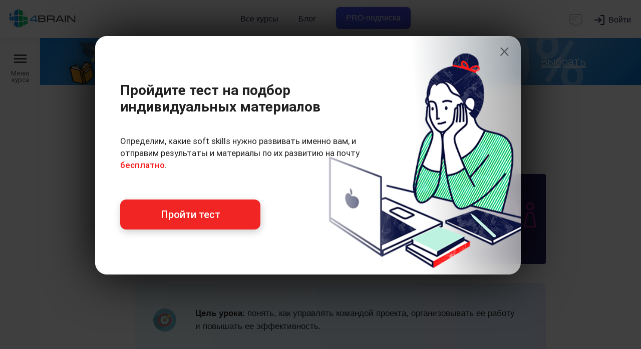

--- FILE ---
content_type: text/html; charset=UTF-8
request_url: https://4brain.ru/project/team.php
body_size: 23497
content:
<!DOCTYPE html><html>
<head>
<title>Управление командой проекта. Личная и командная эффективность</title>
<META content='управление проектами, проектное управление, менеджер проектов, руководитель проектов, личная эффективность руководителя, эффективная команда, управление командой проекта, управление персоналом проекта, белбин, распределение ролей, роли по белбину' name="Keywords">
<META content='Из урока вы узнаете об управление командой, личной эффективности менеджера проектов при работе в команде, как доносить свои идеи и быть понятым, что такое эффективная коммуникация, что такое эффективная команда и как в ней распределяются роли.' name="Description">
<meta http-equiv="Content-Type" content="text/html; Charset=UTF-8">
<meta name="viewport" content="width=device-width, initial-scale=1, maximum-scale=1.0, user-scalable=no">

<link rel="stylesheet" href="/css/header.css?20250407">
<link href="/css/font-open-sans.css" rel="stylesheet">
<link href="/css/font-roboto.css" rel="stylesheet">
<link href="/css/font-ubuntu.css" rel="stylesheet">

<link href="/css/style.css?20250428" type="text/css" rel="stylesheet" />
<link href="/css/style-typograph.css?20250428" type="text/css" rel="stylesheet" />
<link rel="stylesheet" type="text/css" media="all" href="/css/mark.css?20250613">

<link href="/css/flexboxgrid.min.css" type="text/css" rel="stylesheet" />
<link href="/css/materialize.min.css" type="text/css" rel="stylesheet" />
<link rel="stylesheet" href="/fonts/font-awesome/css/font-awesome.min.css?display=swap">
<link href="//fonts.googleapis.com/icon?family=Material+Icons" rel="stylesheet">
<link rel="stylesheet" type="text/css" href="/css/sweetalert.min.css">


<style>
body { -webkit-overflow-scrolling: touch;}

.kontainer { width: calc(100% - 80px); left: 80px; box-sizing:border-box; overflow:initial; }

.kontainer #left { width:80%; max-width: 400px;  left: -400px; top:0px; bottom:0; box-sizing: border-box; padding-top:0; position:fixed !important;  height:auto; transition: All 0.2s ease; overflow: auto;  z-index: 1112; }
.kontainer #main { width: 100%; height:auto !important; z-index:998; box-shadow:none;}

@media screen and (min-width: 800px) {.kontainer #main .swipe-area  {display:none;}}

.kontainer .sidelongmenu {position:absolute; top:0; bottom:0; left:-80px;  width:80px; background:rgba(20, 50, 80, 0.015); transition: All 0.2s ease; display: flex; flex-direction: column;  font-size:13px; font-weight:400; color:rgb(80, 80, 80); text-align:center; align-items: center; padding:40px 10px; cursor:pointer; transition: All 0.3s ease;}
.kontainer .sidelongmenu:hover {background:rgba(245, 250, 252, 1); width:84px; }
.kontainer .sidelongmenu span {position: -webkit-sticky; position: sticky; top: 30px; line-height:100%; }
.kontainer .sidelongmenu span strong {position:relative; display:block; height:3px; width:25px; background:rgb(70, 70, 70); margin:0px auto 21px;}
.kontainer .sidelongmenu strong::before, .kontainer .sidelongmenu strong::after {content: ""; position: absolute;  display:block; height:3px; background:rgb(70, 70, 70); width:25px; align-items: center;}
.kontainer .sidelongmenu strong::before { top:-7px; }
.kontainer .sidelongmenu strong::after { bottom: -7px }

.kontainer.open-sidebar .sidelongmenu, .kontainer.open-sidebar .sidelongmenu:hover {position:fixed; align-items: start; left:400px; top:0; bottom:0; right:0; width:auto; background-color: rgba(0, 0, 0, 0.7);  z-index: 1111; transition: All 0.2s ease; color:transparent; }
.kontainer.open-sidebar .sidelongmenu span strong {height:0;}
.kontainer.open-sidebar .sidelongmenu strong::before, .kontainer.open-sidebar .sidelongmenu strong::after { background:white; height:2px; width:33px; top:auto; bottom:auto;}
.kontainer.open-sidebar .sidelongmenu strong::before { transform: rotate(45deg); }
.kontainer.open-sidebar .sidelongmenu strong::after { transform: rotate(-45deg); }

.kontainer.open-sidebar #left {left:0; transition: All 0.2s ease;}

@media screen and (max-width: 992px) {
.kontainer {width: calc(100% - 50px); left: 50px;}
.kontainer .sidelongmenu {left:-50px; width:50px; font-size:11px;}
.kontainer .sidelongmenu:hover {width:54px;}
.kontainer .sidelongmenu span {top: 100px;}
}

@media screen and (max-width: 800px) {
.kontainer {width:100%; left: 0px;}
.kontainer #left {top:60px;}
.kontainer .sidelongmenu {display:none;}
.kontainer.open-sidebar .sidelongmenu {display:none; align-items: flex-end; left:0;}
}

/*Другие стили*/
#main #workflow #contentbox {max-width:860px;}
.container-fluid {padding-right: 1rem; padding-left: 1rem;}
.header__inner {padding-left:0; padding-right:0;}

@media screen and (max-width: 992px) {
.container-fluid {padding-right: 0rem; padding-left: 0rem;}
.header__rightside {padding-right: 0.5rem;}
}

@media screen and (max-width: 800px) {
.header__mobile-burger {margin-left:-8px; margin-right:2px;}
}

</style>

<!--Manifest-start-2020-04-06--><link rel="shortcut icon" href="/favicon.ico" type="image/x-icon"><link rel="apple-touch-icon" sizes="180x180" href="/images/favico/apple-touch-icon.png"><link rel="icon" type="image/png" sizes="16x16" href="/images/favico/favicon-16x16.png"><link rel="icon" type="image/png" sizes="32x32" href="/images/favico/favicon-32x32.png"><link rel="icon" type="image/png" sizes="48x48" href="/images/favico/favicon-48x48.png"><link rel="icon" type="image/png" sizes="96x96" href="/images/favico/favicon-96x96.png"><link rel="icon" type="image/png" sizes="144x144" href="/images/favico/favicon-144x144.png"><link rel="icon" type="image/png" sizes="192x192"  href="/images/favico/android-chrome-192x192.png"><link rel="icon" type="image/png" sizes="512x512"  href="/images/favico/android-chrome-512x512.png"><link rel="manifest" href="/images/favico/manifest.json"><meta name="msapplication-TileColor" content="#FFFFFF"><meta name="msapplication-TileImage" content="/images/favico/favicon-144x144.png"><meta name="theme-color" content="#ffffff"><meta name="yandex-tableau-widget" content="logo=/images/favico/logo-ya.png, color=#ffffff" />
<!-- Google Tag Manager -->
<script>(function(w,d,s,l,i){w[l]=w[l]||[];w[l].push({'gtm.start':
new Date().getTime(),event:'gtm.js'});var f=d.getElementsByTagName(s)[0],
j=d.createElement(s),dl=l!='dataLayer'?'&l='+l:'';j.async=true;j.src=
'https://www.googletagmanager.com/gtm.js?id='+i+dl;f.parentNode.insertBefore(j,f);
})(window,document,'script','dataLayer','GTM-P5NWJV2');</script>
<!-- End Google Tag Manager -->
<meta property="og:title" content="4brain">
<meta property="og:url" content="https://4brain.ru">
<meta property="og:site_name" content="4brain.ru">
<meta property="og:type" content="website">
<meta property="og:image" content="/images/logo-top.png">
<meta property="og:image:width" content="1200">
<meta property="og:image:height" content="630">
<meta name="apple-mobile-web-app-capable" content="yes">
<meta name="apple-mobile-web-app-status-bar-style" content="black">
<meta name="apple-mobile-web-app-title" content="4brain">
<link rel="apple-touch-icon" href="/images/favico/apple-touch-icon.png">
<script type="text/javascript"  src="/js/jquery.min.js"></script>
<script type="text/javascript" defer src="/js/jquery.min.js"></script>
<script defer src="https://4brain.ru/js/jquery-ui.min.js"></script>
<!--Manifest-end-->

</head>

<body id="body-course-lesson">

<header class="header header_fixed_mobile header_shadow header_size_medium">
  <div class="header__inner">
    <div class="container-fluid header__container">
      <div class="header__leftside">
	     <button class="header__mobile-burger" data-toggle=".kontainer">
          <svg fill="none" xmlns="http://www.w3.org/2000/svg" viewBox="0 0 24 24"><path d="M3 7a1 1 0 011-1h16a1 1 0 110 2H4a1 1 0 01-1-1zm0 5a1 1 0 011-1h16a1 1 0 110 2H4a1 1 0 01-1-1zm0 5a1 1 0 011-1h16a1 1 0 110 2H4a1 1 0 01-1-1z"/></svg>
        </button>
        <a href="/" class="header__logo" title="4brain">Главная</a>
      </div>
      <nav class="header__navbar navbar">
        <ul class="navbar__list">
          <li class="navbar__item">
            <a href="https://4brain.ru/courses.php" class="navbar__link">
              Все курсы
            </a>
          </li>
		  <li class="navbar__item">
            <a href="https://4brain.ru/blog/" class="navbar__link">Блог</a>
          </li>

          <li class="navbar__item">
            <a href="https://4brain.ru/pronew.php" class="navbar__link pro__btn__header bluegreentextfon"><span>PRO-подписка</span></a>
          </li>

        </ul>
      </nav>

      <div class="header__rightside">
        <script id="tg_add_tag" defer src="https://4brain.ru/js/tgsub2.js?20220325"></script>
        <div class="header__button-chat" onclick="showchatnew(false);">
          <svg width="24" height="24" viewBox="0 0 24 24" fill="none" xmlns="http://www.w3.org/2000/svg">
<path d="M7 7H15M7 11H11M5 3H19C20.1046 3 21 3.89543 21 5V15C21 16.1046 20.1046 17 19 17H16L12.3536 20.6464C12.1583 20.8417 11.8417 20.8417 11.6464 20.6464L8 17H5C3.89543 17 3 16.1046 3 15V5C3 3.89543 3.89543 3 5 3Z" stroke="#000000" stroke-width="1.5" stroke-linecap="round" stroke-linejoin="round"></path></svg>
        </div>
        <div class="header__wrap-login">
        </div>
        <div class="header__button-dots">
          <svg fill="none" xmlns="http://www.w3.org/2000/svg" viewBox="0 0 20 20"><path d="M10 4.444A2.222 2.222 0 1010 0a2.222 2.222 0 000 4.444zM10 12.222a2.222 2.222 0 100-4.444 2.222 2.222 0 000 4.444zM10 20a2.222 2.222 0 100-4.444A2.222 2.222 0 0010 20z"/></svg>
        </div>
      </div>
    </div>
  </div>
  <div class="header__programs">
    <div class="header__programs-grid">
      <div class="header__programs-grid-content">
        <div class="header__programs-list">
		  <a href="/lnd/?cb=storytelling" class="header__programs-link">Сторителлинг</a>
          <a href="/lnd/?cb=time" class="header__programs-link">Лучшие техники тайм-менеджмента</a>
          <a href="/lnd/?cb=prof" class="header__programs-link">Профайлинг</a>
          <a href="/lnd/?cb=relations" class="header__programs-link">Психология отношений</a>
          <a href="/lnd/?cb=reg" class="header__programs-link">Психическая саморегуляция</a>
          <a href="/lnd/?cb=comm" class="header__programs-link">Лучшие техники коммуникации</a>
		  <a href="/lnd/?cb=ritorika" class="header__programs-link">Современная риторика</a>
          <a href="/lnd/?cb=smartread" class="header__programs-link">Быстрое чтение</a>
          <a href="/lnd/?cb=cog" class="header__programs-link">Когнитивистика</a>
          <a href="/lnd/?cb=health" class="header__programs-link">Здоровье человека</a>
          <a href="/lnd/?cb=lifelearning" class="header__programs-link">Лучшие техники самообразования</a>
          <a href="/lnd/?cb=mnemo" class="header__programs-link">Мнемотехники</a>
          <a href="/lnd/?cb=russian" class="header__programs-link">Русский язык</a>
          <a href="/lnd/?cb=sam" class="header__programs-link">Самопознание</a>
          <a href="/lnd/?cb=triz" class="header__programs-link">ТРИЗ на практике</a>
          <a href="/lnd/?cb=lang" class="header__programs-link">Эффективное изучение иностранного языка</a>
        </div>
        <div class="header__programs-footer">
          <a href="https://4brain.ru/courses.php" class="header__programs-footer-link">
            <span>Все курсы</span>
            <p class="header__programs-footer-link-description">Более 60 курсов по различным надпрофессиональным навыкам</p>
          </a>
        </div>
      </div>
          <div class="header__programs-grid-sidebar">
            <a href="https://4brain.ru/pronew.php" class="header__banner">
              <span class="header__banner-badge">Скидка</span>
              <img class="header__banner-image" src="https://4brain.ru/images/pro/paper.svg">
              <div class="header__banner-title">Купить все курсы на год</div>
              <div class="header__banner-text">Получите доступ ко всем курсам с <b>63% скидкой</b></div>
            </a>
          </div>
    </div>
  </div>

  <div class="header__mobile-menu">
    <div class="header__mobile-list">
      <div class="header__mobile-item">
        <a href="https://4brain.ru/courses.php" class="header__mobile-link">Все курсы</a>
      </div>
	  <div class="header__mobile-item">
        <a href="https://4brain.ru/blog/" class="header__mobile-link">Блог</a>
      </div>
      <div class="header__mobile-item">
        <a href="https://4brain.ru/pronew.php" class="header__mobile-link bluegreentextfon"><span>PRO-подписка</span></a>
      </div>
    </div>
  </div>
</header>
<!--
header_shadow — добавляет тень
header_size_medium — уменьшает шапку по высоте, по моей логике используется везде кроме главной странице
header_fixed_mobile — позволяет меню быть фиксированным на мобилках
noburger - без бургера для левого меню
nochat - без чата
-->



	<div class="kontainer">
		<div id="left">
			<div id="name" style="background-image:url(/images/courses/upr.png#)"><a href="/project/" class="waves-effect">Управление проектами</a></div><ul><li class="head">Уроки</li><li><a href="/project/index.php" class="waves-effect"><i class="fa fa-info-circle" aria-hidden="true"></i> Управление проектами</a></li><li><a href="/project/plan.php" class="waves-effect"><!--noindex--><b>1</b><!--/noindex--> Разработка и планирование</a></li><li><a href="/project/team.php" class="waves-effect active"><!--noindex--><b>2</b><!--/noindex--> Управление командой</a></li><li><a href="/project/vipolnenie.php" class="waves-effect"><!--noindex--><b>3</b><!--/noindex--> Управление рисками</a></li><li><a href="/project/methods.php" class="waves-effect"><!--noindex--><b>4</b><!--/noindex--> Методы управления</a></li><li><a href="/project/systems.php" class="waves-effect"><!--noindex--><b>5</b><!--/noindex--> Системы управления</a></li><li><a href="/project/exam.php" class="waves-effect"><i class="fa fa-graduation-cap" aria-hidden="true"></i> Экзамен по теории</a></li><li class="head">А также</li><li><a href="/project/books.php" class="waves-effect"><i class="fa fa-book" aria-hidden="true"></i> Книги и учебники</a></li><li><a href="/project/dopolnitelnye-materialy.php" class="waves-effect"><i class="fa fa-thumb-tack" aria-hidden="true"></i>Дополнительные материалы </a></li></ul><div id="brmrk_lb"></div>
		</div>
		<div data-toggle=".kontainer" class="sidelongmenu"><span><strong></strong>Меню курса</span></div>
		<div id="main" class="site-wrap">
			<div class="swipe-area"></div>
			<div id="workflow">
					<div id="brmrk_tb"></div><div id="contentbox"><h1>Урок 2. Управление командой проекта</h1>

<p class="intro"><img alt="Урок 2. Управление командой проекта. Личная и командная эффективность" class="introimg" src="images/2.jpg" />Второй урок посвящен одному из самых важных и сложных процессов в проект-менеджменте – формированию команды, а также управлению ей и вопросам личной и командной эффективности. Сложным создание команды считается по той причине, что ошибки, совершаемые на этапе отбора членов проектной команды, часто становятся причиной проблем и потерь в процессе реализации проекта, «текучки» кадров, деструктивного морально-психологического климата в команде, низкой эффективности и дисциплины.</p> 

<div class="goal"><b>Цель урока</b>: понять, как управлять командой проекта, организовывать ее работу и повышать ее эффективность.</div>

<p>Команда проекта – это инструмент, позволяющий управлять проектом и достигать его целей, по причине чего любых ее дисфункций нужно стремиться избегать. И первый вопрос, который мы рассмотрим, касается участников команды.</p>

<p><strong>Содержание:</strong></p>

<ul>
	<li><a href="#1">Состав команды</a></li>
	<li><a href="#2">Менеджер проекта и его обязанности</a></li>
	<li><a href="#3">Функции и требования к менеджеру по проекту</a></li>
	<li><a href="#4">Признаки команды проекта</a></li>
	<li><a href="#5">Подходы к формированию команды</a></li>
	<li><a href="#6">Жизненный цикл команды</a></li>
	<li><a href="#7">Отбор команды проекта</a></li>
	<li><a href="#8">Планирование командной работы</a></li>
	<li><a href="#9">Организация командной работы</a></li>
	<li><a href="#10">Развитие проектной команды</a></li>
	<li><a href="#11">Урегулирование конфликтов в проектной команде</a></li>
	<li><a href="#voprosy">Проверочный тест</a></li>
</ul>

<p>Теперь начнем урок.</p>

<h2 id="1">Состав команды</h2>

<p>Для осуществления всех работ по проекту и реализации проекта в целом в обязательном порядке необходима слаженная и эффективная команда, а также участники процесса – лица (физические и/или юридические), вовлеченные в осуществление задумки, или же те, кто может быть затронут по мере выполнения работ.</p>

<p>Участники процесса делятся на три группы, в зависимости от вовлеченности:</p>

<table class="ticktable stepstable">
	<tbody>
		<tr>
			<td>
			<div>1</div>
			</td>
			<td>
			<div class="stepline"> </div>
			Основная команда – специалисты и/или организации, напрямую задействованные в реализации проекта и контактирующие друг с другом</td>
		</tr>
		<tr>
			<td>
			<div>2</div>
			</td>
			<td>
			<div class="stepline"> </div>
			Расширенная команда – специалисты и/или организации, содействующие основной команде (напрямую в работе не задействованы)</td>
		</tr>
		<tr>
			<td>
			<div>3</div>
			</td>
			<td>
			<div class="stepline"> </div>
			Заинтересованные лица – люди и/или организации, способные повлиять на членов основной и расширенной команд и процесс осуществления проекта (напрямую с членами команд не сотрудничают)</td>
		</tr>
	</tbody>
</table>

<p>От участников проекта зависит воплощение замысла в жизнь. В большинстве случаев участниками проекта являются:</p>

<ul>
	<li>Заказчик – лицо, заинтересованное в реализации проекта и его целей. Он определяет главные требования к результатам проекта, финансирует работы, заключает контракты с исполнителем. Также он проводит промежуточную оценку проводимых и проведенных работ.</li>
</ul>

<p>Если проект инициировала какая-то организация, могут быть еще и инициатор, и спонсор (куратор) проекта:</p>

<ul>
	<li>Инициатор проекта – сотрудник компании, выявляющий потребность в проекте и вносящий предложение о его инициации</li>
	<li>Куратор проекта – сотрудник компании, курирующий проект от ее лица и обеспечивающий поддержку и контроль выполнения задач (именно куратор отвечает за достижение основных целей проекта)</li>
</ul>

<p>Помимо прочего, исходя из вида, типа, размера и сложности проекта, среди его участников могут быть:</p>

<ul>
	<li>Инвестор – лицо, вкладывающее денежные средства</li>
	<li>Контрактор – лицо, взаимодействующее с заказчиком и отвечающее за выполнение работ по контракту</li>
	<li>Субконтрактор – лицо, взаимодействующее с контрактором или вышестоящим субконтрактором и ответственное за выполнение работ в соответствии с контрактом</li>
	<li>Поставщики-субконтракторы – лица, поставляющие транспорт, оборудование, материалы и т.д.</li>
	<li>Органы власти – стороны, отвечающие за выдвижение и поддержку экологических, социальных и прочих требований, связанных с работами по проекту</li>
	<li>Конечные потребители – лица, приобретающие и/или использующие результаты проекта, устанавливающие требования к конечному продукту и формирующие на него спрос</li>
</ul>

<p>О заказчике, инициаторе, кураторе и других возможных участниках проекта мы должны были упомянуть, но большего внимания в ракурсе нашего курса заслуживает конкретно руководитель проекта (проект-менеджер) и нижестоящие звенья.</p>

<h2 id="2">Менеджер проекта и его обязанности</h2>

<p>Менеджер проекта – человек, ответственный за управление проектом, <a href="https://4brain.ru/blog/malenkie-shagi-na-puti-k-bolshoy-celi/">достижение целей</a>, обусловленных бюджетом, сроками и требованиями к качеству. Он должен обеспечивать также и управление проектной командой. А в зависимости от масштаба проекта, руководитель может получать помощь от команды поддержки (проектного офиса), если таковая имеется, и куратора.</p>

<p>Но давайте более предметно поговорим об обязанностях проект-менеджера. К их числу относятся:</p>

<ul>
	<li>Создание рабочих условий для команды проекта и обеспечение атмосферы для ее продуктивной работы</li>
	<li>Выполнение организационных функций и умелое использование предоставляемых полномочий</li>
	<li>Предупреждение проблем и успешное их решение как внутри команды, так и вне ее</li>
	<li>Анализ результатов проекта и извлечение уроков с целью последующего применения опыта</li>
	<li>Распределение ролей и ответственности среди членов команды</li>
	<li>Планирование проекта и привлечение необходимых для этого ресурсов</li>
	<li>Отслеживание проекта</li>
	<li>Контроль развития проектного менеджмента, выявление новых подходов и их внедрение в практику</li>
	<li>Управление приоритетами, выявление рисков и управление рисками</li>
	<li>Привлечение заказчика к активной работе и обеспечение требуемого уровня его участия</li>
	<li>Своевременное предупреждение конфликтов</li>
	<li>Предотвращение затягивания принятия важных решений</li>
	<li>Обеспечение участников проекта актуальной информацией</li>
	<li>Контроль изменений в ходе проектных работ</li>
	<li>Содействие конструктивному взаимодействию членов команды</li>
</ul>

<p>Важно заметить, что успех всех действий руководителя проекта во многом зависит от его <a href="https://4brain.ru/blog/7-kachestv-nastoyashchego-lidera-kotorye-vdohnovlyayut/">лидерских качеств</a> и его соответствия определенным требованиям, о которых мы расскажем далее.</p>

<h2 id="3">Функции и требования к менеджеру по проекту</h2>

<p>Менеджера по проекту можно охарактеризовать как вдохновителя команды, создателя творческой атмосферы. Он содействует подбору сотрудников и обеспечивает условия для достижения высоких результатов командой и каждым отдельным ее членом. В то же время он не должен прямо воздействовать на усилия людей, ведь главная его задача – оказывать поддержу своим подопечным, не выполняя работу за них.</p>

<div class="impblock">Проект-менеджер – ключевое звено проект-менеджмента, основой силой которого является делегирование полномочий и возложение ответственности за достижение нужных результатов на конкретных руководителей. Ими и являются проект-менеджер и наиболее сильные члены команды.</div>

<p>Характер ответственности и полномочия обуславливаются контрактом с заказчиком (для внешних проектов) или уставом проекта (для внутренних проектов). Но, так или иначе, на менеджера по проекту возложен следующий функционал:</p>

<ul>
	<li>Формирование организационной структуры и команды проекта</li>
	<li>Решение вопросов по привлечению ресурсов</li>
	<li>Участие в подборе, подготовке и мотивации персонала</li>
	<li>Определение ответственности, содержания работ и целей для членов команды</li>
	<li>Разработка и согласование плана проекта, в том числе календарного плана, плана управления рисками, плана коммуникаций, бюджетного плана и других</li>
	<li>Обеспечение следования плану</li>
	<li>Координация работы по заключению контрактов и контроль их исполнения и закрытия</li>
	<li>Установление коммуникационных связей</li>
	<li>Формирование эффективных информационных потоков</li>
	<li>Составление и предоставление отчетной документации</li>
	<li>Поддержка связи с заказчиком, снабжение его необходимой информацией и разрешение возникающих у него вопросов</li>
	<li>Контроль и анализ текущего состояния работ</li>
	<li>Прогнозирование возможных проблем и принятие корректирующих мер</li>
	<li>Координация действий сотрудников и контроль изменений</li>
	<li>Обеспечение своевременного закрытия проекта в полном объеме</li>
	<li>Анализ интересов ключевых членов команды и особенностей окружения проекта</li>
</ul>

<p>Выполнять столько функций руководитель может только при условии, что он отвечает конкретным квалификационным требованиям. К основным требованиям относятся:</p>

<ul>
	<li>Опыт работы. Менеджер проекта должен иметь за спиной хотя бы один завершенный проект и опыт работы на руководящей должности (от 5 человек), <a href="https://4brain.ru/blog/%D0%B8%D1%81%D0%BA%D1%83%D1%81%D1%81%D1%82%D0%B2%D0%BE-%D0%BF%D0%B5%D1%80%D0%B5%D0%B3%D0%BE%D0%B2%D0%BE%D1%80%D0%BE%D0%B2-%D0%B2-%D0%B4%D0%B5%D0%BB%D0%BE%D0%B2%D0%BE%D0%BC-%D0%BE%D0%B1%D1%89%D0%B5/">ведения переговоров</a>, разрешения конфликтов, взаимодействия с поставщиками, организации и проведения тендеров, администрирования договоров, организации документооборота, планирования и контроля исполнения работ.</li>
	<li>Знания. Менеджер проекта должен знать основы проектного управления, управленческого учета, экономики предприятия, управления контрактами, качеством и рисками, а также владеть инструментами и методами мотивации персонала. Желательно, чтобы руководитель разбирался в нормативных, правовых и законодательных актах, экологических, экономических и технических требованиях к продуктам своей организации, стратегии развития компании, организации производственного планирования, особенностях разработки бюджета, календарных графиков и проектных моделей, основах трудового законодательства, правилах и нормах охраны труда и основах техники безопасности и контроля качества.</li>
	<li>Навыки.
	<div id="divlikeiframe683"></div><script>$("#divlikeiframe683").load("https://4brain.ru/activities/speed-test/?tid=683");</script></li>
	<li>Образование. Обязательных требований здесь нет, но наличие высшего экономического или инженерного образования – неоспоримый плюс для руководителя проекта. В качестве дополнительного образования может подойти менеджмент и управление проектами.</li>
	<li>Личные качества. Менеджер проекта – это всегда человек ответственный, коммуникабельный, стрессоустойчивый, обладающий гибким и системным мышлением и высокой работоспособностью.</li>
</ul>

<p>Эти требования относятся к основным, и их вполне достаточно для успешной работы по управлению проектом и его командой, без которой достижение целей и решение задач проекта будет невозможным. Команда проекта в свою очередь обладает рядом определенных признаков.</p>

<h2 id="4">Признаки команды проекта</h2>

<p>Команда проекта, возглавляемая руководителем, создается для управления проектом на срок его реализации. Ее форма служит отражением существующей организационной управленческой структуры, структуры разделения функций, ответственности и обязанностей.</p>

<p class="attention">Верхний уровень соответствует руководителю, а нижние – исполнителям, отделам и специалистам, отвечающим за конкретный функционал. Члены команды – это высококвалифицированные специалисты, обладающие знаниями и навыками, требующимися для реализации проекта.</p>

<p>Среди наиболее существенных признаков команды выделяются:</p>

<ul>
	<li>Внутренняя структура, которая состоит из управляющих, санкционирующих и контролирующих органов</li>
	<li>Групповые ценности, служащие основой чувства общности и общественного мнения в команде</li>
	<li>Индивидуальный принцип обособления, отличающий одну команду от других</li>
	<li>Групповое давление – влияние на поведение членов команды</li>
	<li>Общие цели и задачи деятельности</li>
	<li>Стремление к устойчивости, основанное на механизме отношений, возникающих между членами коллектива в процессе решения общих задач</li>
</ul>

<p>Если группа людей соответствует этим признакам, ее можно назвать командой, но что более важно – это состав команды, формирующийся под контролем руководителя. При этом, формируя команду, он должен руководствоваться комплексом требований:</p>

<ul>
	<li>Качественный и количественный состав команды должны соответствовать требованиям и целям проекта</li>
	<li>Групповая работа по управлению проектом должна быть максимально эффективна</li>
	<li>Члены команды должны быть психологически совместимы</li>
	<li>Внутрипроектная культура должна стимулировать участников проекта к работе и достижению результата</li>
	<li>Взаимодействие членов команды должно быть направлено на поиск эффективных решений проблем, связанных с осуществлением проекта</li>
</ul>

<p>Проект-менеджер, помимо прочего, определяет количество членов команды и их квалификацию. Постоянные члены, занимающиеся разработкой проекта, составят костяк команды (в дальнейшем к деятельности могут привлекаться специалисты из разных областей). Для формирования команды руководитель может использовать разные подходы.</p>

<h2 id="5">Подходы к формированию команды</h2>

<p> Всего есть четыре основных подхода к формированию команды:</p>

<table class="ticktable">
	<tbody>
		<tr>
			<td>1</td>
			<td>Проблемно-ориентированный подход. Подразумевает организацию предварительно спланированных встреч со специалистами в рамках команды с общими организационными отношениями и целями. Этот подход также направлен на поэтапное развитие процедур решения командных задач и последующее достижение основной цели.</td>
		</tr>
		<tr>
			<td>2</td>
			<td>Ролевой подход. При помощи него грамотно распределяются роли командных игроков с учетом того, что частично они могут перекрывать друг друга. Поведение команды может изменяться в зависимости от поведения ее членов и их субъективного восприятия своих ролей. Кстати, для распределения ролей полезно использовать тест Белбина (о командных ролях по Белбину вы можете почитать <a href="https://4brain.ru/blog/%D0%BA%D0%BE%D0%BC%D0%B0%D0%BD%D0%B4%D0%BD%D1%8B%D0%B5-%D1%80%D0%BE%D0%BB%D0%B8/">здесь</a>), который есть в свободном доступе в интернете и специализированных пособиях.</td>
		</tr>
		<tr>
			<td>3</td>
			<td>Межличностный подход. Фокусируется на создании благоприятных отношений в команде и берет за основу идею о том, что межличностная компетентность способствует эффективной командной деятельности. Задача подхода состоит в увеличении группового доверия, поощрении совместной работы и взаимовыручки.</td>
		</tr>
		<tr>
			<td>4</td>
			<td>Целеполагающий подход. Он основан на целях проекта и способствует лучшей ориентации членов команды в деятельности по достижению основного результата.</td>
		</tr>
	</tbody>
</table>

<p>Основная цель проектного командообразования – достичь самостоятельного управления и разрешения проблем. Реализовать это в большинстве случаев получается не сразу, а с течением времени и по мере получения опыта.</p>

<p>В процессе совместной деятельности участников выявляются наиболее актуальные командные проблемы, а сама команда становится способной прийти к сбалансированному состоянию, продуцирующему высокую степень личного участия людей и продуктивного общекомандного климата.</p>

<p>Активная стадия процесса формирования команды преследует четыре главные цели:</p>

<ul>
	<li>Оптимизировать набор целей и приоритетов</li>
	<li>Проанализировать и распределить методы работы</li>
	<li>Проанализировать нормы, способы принятия решений и коммуникации</li>
	<li>Установить взаимосвязи между людьми, задействованными в работе</li>
</ul>

<div class="impblock">Вместе с вышеназванными подходами при формировании команды рекомендуется руководствоваться правилами ассертивного поведения (о них мы рассказывали <a href="https://4brain.ru/blog/%D0%B0%D1%81%D1%81%D0%B5%D1%80%D1%82%D0%B8%D0%B2%D0%BD%D0%BE%D1%81%D1%82%D1%8C/">здесь</a>), включающие в себя коммуникацию «Вин-Вин» (от англ. Win-Win), когда все участники межличностного взаимодействия остаются в выигрыше.</div>

<p>От того, насколько целесообразно будет сформирована команда, зависит эффективность всей последующей работы, повышается результативность руководства и качество принятия решений, командная организационная культура становится более открытой, формируются оптимальные пути сотрудничества членов команды. Но чтобы командная работа была еще более успешной, необходимо также учитывать стадии жизненного цикла команды и опираться на них при разработке и реализации проекта.</p>

<h2 id="6">Жизненный цикл команды</h2>

<p>Любая проектная команда на своем жизненном пути проходит пять основных этапов. Рассмотрим эти этапы и их особенности:</p>

<ul>
	<li>Этап формирования. На первом этапе члены команды чаще всего еще не знают друг друга, т.к. работать вместе, вероятнее всего, им не приходилось. Чтобы их совместная деятельность стала эффективной, должно пройти какое-то время – пока определятся отношения, произойдет адаптация к командной работе и придет осознание коллективом себя как единого целого. Члены команды узнают как друг друга, так и проект. В команде формируются общие ценности и цели.</li>
	<li>Период срабатываемости. Служит началом командной работы. Для него свойственно развитие сплоченности коллектива, решающего групповую задачу. Также здесь можно выделить повышенный уровень конфликтности, обусловленный <a href="https://4brain.ru/blog/%D1%85%D0%B0%D1%80%D0%B0%D0%BA%D1%82%D0%B5%D1%80-%D0%B8-%D1%82%D0%B5%D0%BC%D0%BF%D0%B5%D1%80%D0%B0%D0%BC%D0%B5%D0%BD%D1%82/">различиями характера и темперамента</a> членов команды, их подходов к работе, стилях и способах решения задач. На данном этапе выделяются лидеры, определяются работники и их место в команде.</li>
	<li>Рабочий период. Считается наиболее продолжительным. Командное чувство уже сформировано и идет нормальный процесс работы. Для этого периода характерно максимальное раскрытие творческого потенциала участников; люди учатся учитывать и понимать интересы друг друга.</li>
	<li>Период реорганизации. Наступает в случаях, когда изменяется проект, структура управления им; когда завершаются отдельные стадии проекта; когда одни работники заменяются другими из-за профессионального несоответствия; когда к работе на время привлекаются эксперты и специалисты. Главная задача руководителя на этой стадии – организовать условия для адаптации новых людей в команде к устоявшимся методам работы, стилю взаимоотношений; помочь новым членам команды сформировать их профессиональные роли и понять обязанности.</li>
	<li>Период расформирования. Отдельные подразделения или вся команда расформировываются при завершении отдельных стадий или всего проекта соответственно. Далее возможны два варианта действий специалистов: они либо возвращаются в свои привычные функциональные подразделения (если команда набрана из одной организации), либо ищут возможности для дальнейшей работы вне проекта (если команда набрана «со стороны»). Вопрос о дальнейшей работе сотрудников зачастую ложится на плечи руководителя проекта.</li>
</ul>

<p>Имея представление о признаках и жизненном цикле команды, можно смело переходить к отбору ее членов. По этой теме мы приведем лишь общие рекомендации, а в качестве дополнения советуем ознакомиться с нашей статьей «<a href="https://4brain.ru/blog/%D0%BF%D1%80%D0%B8%D0%BD%D1%86%D0%B8%D0%BF%D1%8B-%D0%BA%D0%BE%D0%BC%D0%B0%D0%BD%D0%B4%D0%BE%D0%BE%D0%B1%D1%80%D0%B0%D0%B7%D0%BE%D0%B2%D0%B0%D0%BD%D0%B8%D1%8F/">Принципы и особенности командообразования</a>».</p>

<h2 id="7">Отбор команды проекта</h2>

<p>Отбор команды проекта – это задача проект-менеджера, но решение по отбору и найму исполнителей он должен принимать с руководителями подразделений, если таковые имеются. Специалистов подразделений обычно отбирают менеджеры этих подразделений.</p>

<p class="attention">Критериями отбора чаще всего служат опыт работы, образование и медицинские данные (чтобы выполнять некоторые виды работ, людям нужно обладать определенными физическими качествами, подтвердить наличие которых можно только посредством медицинских документов).</p>

<p>В дополнение к профессиональным требованиям сотрудников нужно учитывать и ряд особых качеств:</p>

<ul>
	<li>Самостоятельность</li>
	<li>Умение работать в коллективе</li>
	<li>Предприимчивость</li>
	<li>Ответственность</li>
	<li>Способность принимать рискованные решения</li>
	<li>Умение работать в условиях неопределенности</li>
	<li>Стрессоустойчивость</li>
	<li>Коммуникабельность</li>
	<li>Низкий уровень конфликтности</li>
	<li>Соответствие личных ценностей ценностям проекта</li>
</ul>

<p>Оптимальный возраст членов команды составляет от 25 до 45 лет. Именно в этом возрасте люди отличаются максимальной активность, креативностью, гибкостью мышления и высокой степенью обучаемости.</p>

<p>Как только команда набрана, для руководителя проекта наступает наиболее продолжительный и ответственный этап – этап управления созданным коллективом. В ходе этого этапа проект-менеджер должен планировать и организовывать командную работу, развивать команду и успешно разрешать конфликты, если они возникают. Далее – самое важное по каждому из этих вопросов.</p>

<h2 id="8">Планирование командной работы</h2>

<div class="impblock">Планировать работу команды нужно начинать еще даже до начала финансирования проекта. Когда структура команды будет определена и выбран проект-менеджер, последний должен тщательно спланировать действия каждого функционального подразделения – это позволит максимально эффективно использовать и распределить ресурсы, выделенные на проект.</div>

<p>Первым шагом в планировании является определение оптимального количественного и качественного командного состава и исполнительного персонала. В дальнейшем в планировании работы должны принимать участие все члены команды.</p>

<h2 id="9">Организация командной работы</h2>

<p>Вопреки ошибочному мнению, для успешной командной работы требуется не жесткое закрепление выполняемых функций, а грамотное распределение обязанностей и ответственности за решение поставленных задач. Говоря конкретнее, эффективная организация команды включает в себя:</p>

<table class="ticktable">
	<tbody>
		<tr>
			<td><i class="fa fa-check" aria-hidden="true">​</i></td>
			<td>Четкое распределение ролей и обязанностей</td>
		</tr>
		<tr>
			<td><i class="fa fa-check" aria-hidden="true">​</i></td>
			<td>Понимание участниками команды поставленных целей и актуальных задач</td>
		</tr>
		<tr>
			<td><i class="fa fa-check" aria-hidden="true">​</i></td>
			<td>Учет профессиональных и личностных качеств членов команды</td>
		</tr>
		<tr>
			<td><i class="fa fa-check" aria-hidden="true">​</i></td>
			<td>Внимание управляющих лиц к установлению позитивной рабочей атмосферы и достижению целей проекта</td>
		</tr>
	</tbody>
</table>

<p>Помимо всего прочего, руководитель проекта должен помнить о том, что каждый человек – индивидуальность. Кто-то уже имел опыт проектной деятельности, а кто-то – нет, а проекты бывают крайне сложными не только в плане реализации, но и в плане понимания. А это значит, что эффективная организация командной работы нередко зависит от такой банальной вещи, как инструкция.</p>

<p class="attention">Инструкция – это небольшой и предельно простой для понимания документ, где учтены все детали деятельности. Ее составление может сэкономить массу сил и времени, но в ряде случаев, в особенности, когда проекты объемные или сложные, инструкций должно быть несколько, в том числе и для каждого участника проекта в отдельности. Если же проект прост, инструкция может быть одна, или же ее вообще может не быть.</p>

<p>В процессе организации работы команды проект-менеджер должен контролировать выполнение поставленных задач, координировать действия сотрудников и вести соответствующую документацию. Она помогает отслеживать прогресс, упрощает составление графиков, распределять сферы ответственности, наделять сотрудников полномочиями и обязанностями, доносить до команды свое видение проекта.</p>

<h2 id="10">Развитие проектной команды</h2>

<p>Чтобы управлять командой и развивать ее, важно обладать такими навыками межличностного взаимодействия, как способность оказывать влияние, умение сопереживать, творческий подход к работе. Управляя настроением внутри коллектива и формируя доверительную и уважительную атмосферу, менеджер проекта может до минимума сократить число потенциальных проблем и наладить продуктивную коммуникацию между членами команды.</p>

<p>Если сотрудники не обладают каким-то нужными навыками, требующимися для выполнения работ или пакетов работ, развитие у них этих навыков должно стать частью работы над проектом. Для этого составляется план обучения, включающий в себя операции, повышающие квалификацию людей.</p>

<div class="impblock">Чтобы команда сформировалась в целостный организм, нужно проводить мероприятия, направленные на ее укрепление, например, специализированные командообразующие тренинги. Также укреплению команды способствуют систематические обсуждения хода проекта, совместная работа по определению и выполнению плановых задач, неформальные коллективные мероприятия, к примеру, корпоративы.</div>

<p>Желательно, чтобы команда проекта следовала формальным принципам работы, позволяющим сделать ожидания сотрудников понятными для всех и снижающие вероятность возникновения конфликтных ситуаций. Эти принципы также способствуют установлению правил поведения всех членов команды.</p>

<p>Принципы могут затрагивать такие пункты, как премирование, командировки, обучение и повышение квалификации, сверхурочная работа, свободный график и т.д. и т.п. А соблюдение правил поведения многократно повышает производительность труда. Что касается поощрения и стимулирования, то они должны быть обязательным элементом развития команды, поэтому на стадии планирования команды нужно сразу разрабатывать и план поощрения.</p>

<p>Соблюдение вышеназванных рекомендаций позволит создать благоприятные условия не только для эффективной и стабильной работы, но и для развития, как всей команды, так и ее членов в отдельности. Но, естественно, нельзя забывать и том, что ни одна команда не избавлена от риска возникновения конфликтов между ее членами. Исходя из этого, проект-менеджер, будучи лидером, определенно должен уметь работать с конфликтными ситуациями.</p>

<h2 id="11">Урегулирование конфликтов в проектной команде</h2>

<p>Подробно с методами и стилями урегулирования конфликтов вы можете познакомиться в нашем курсе «<a href="https://4brain.ru/conflictology/">Конфликтология и управление конфликтами</a>», поэтому в данном разделе урока мы затронем только наиболее важные нюансы этого вопроса.</p>

<p>При урегулировании любого конфликта всегда затрагиваются интересы его сторон, а сам процесс урегулирования вовсе не является гарантией того, что конфликт будет разрешен, не перерастет в затяжной, не усугубит ситуацию или не повлечет негативных последствий, и к этому нужно быть готовым.</p>

<p>В своей работе руководитель может применять несколько стилей урегулирования конфликтов:</p>

<table class="ticktable">
<tbody>
<tr><td><i class="fa fa-check" aria-hidden="true">​</i></td><td>Принуждение. Руководитель любыми способами склоняет оппонента или стороны конфликта к принятию своей позиции, не интересуясь мнением других. Человек, применяющий этот стиль, как правило, агрессивен и прибегает к использованию своих властных полномочий. Принуждение эффективно в случаях, когда проект-менеджер имеет реальную власть над членами команды. Недостаток же этого стиля состоит в том, что подавляется инициатива сотрудников и создается вероятность того, что какие-то важные факторы не будут учтены, т.к. превалирует преимущественно одна точка зрения.</td></tr>
<tr><td><i class="fa fa-check" aria-hidden="true">​</i></td><td>Сглаживание. Для данного стиля характерно поведение, продиктованное убеждением в том, что не нужно злиться, ибо все участники проекта – одна сплоченная команда. В этом случае руководитель призывает к солидарности, стремясь свести признаки конфликта на «нет». Однако нередко из вида теряется проблема, послужившая причиной конфликта, а результатом станет то, что наступит перемирие, но проблема останется нерешенной. Применение этого стиля опасно тем, что, в конечном счете, негодование сторон конфликта может накопиться и вырваться наружу, сопровождаясь бурными эмоциями и накалом страстей.</td></tr>
<tr><td><i class="fa fa-check" aria-hidden="true">​</i></td><td>Уклонение. Здесь все предельно просто – одна из конфликтующих сторон просто уходит от конфликта. Но и это может быть чревато негативными последствиями, такими как неразрешенные проблемы, усугубляющаяся эмоционально-психологическая обстановка внутри команды, снижение эффективности работы, замедление ее темпов и т.д. Действовать в стиле уклонения руководителю не рекомендуется.</td></tr>
<tr><td><i class="fa fa-check" aria-hidden="true">​</i></td><td>Компромисс. Это лучший вариант разрешения конфликтной ситуации. Именно в поиске компромисса в полной мере проявляется коммуникация «Вин-Вин», т.к. стороны конфликта (или хотя бы одна из них) принимают точки зрения друг друга. Способность находить компромисс очень ценится в командной работе и управленческой деятельности, т.к. минимизирует проявления недоброжелательности, благодаря чему конфликт может быть разрешен в кротчайшие сроки. Но важно помнить, что преждевременное использование компромиссного стиля может не позволить найти основную проблему и сократить время для поиска обоюдовыгодных решений.</td></tr>
</tbody>
</table>

<p>Проект-менеджер должен развивать такую среду внутри коллектива, которая будет поддерживать участников проекта, и создавать внутреннюю культуру, позволяющую не только решать самые разноплановые задачи, но и способствовать конструктивному взаимодействию членов команды друг с другом.</p>

<p>Представленная в этом уроке информация наглядно показывает, что команда проекта – это один из самых важных элементов в реализации проекта. Сплоченность коллектива определяет степень заинтересованности и мотивации членов команды к осуществлению поставленных целей. Но для этого, конечно же, требуется овладеть и дополнительными знаниями и навыками, таким как умение отслеживать и контролировать ход выполнения проекта, управлять рисками и изменениями и находить способы выхода из сложных ситуаций. И как раз на эту тему мы побеседуем в следующем уроке.</p>

<h2 id="voprosy">Проверьте свои знания</h2>

<p>Если вы хотите проверить свои знания по теме данного урока, можете пройти небольшой тест, состоящий из нескольких вопросов. В каждом вопросе правильным может быть только один вариант. После выбора вами одного из вариантов система автоматически переходит к следующему вопросу. На получаемые вами баллы влияет правильность ваших ответов и затраченное на прохождение время. Обратите внимание, что вопросы каждый раз разные, а варианты перемешиваются.</p>

<div class="frmfrm"><div class="frmactivity"><a class="frmactivitybtn" target="_blank" href="/me/mystats.php?aid=531"><i class="fa fa-pie-chart" aria-hidden="true"></i> Cтатистика</a><a class="frmactivitybtn" target="_blank" href="/activities/?cid=40&aid=531" target="_blank"><i class="fa fa-expand" aria-hidden="true"></i> На весь экран</a></div><div class="frmactwrp"><iframe src="/activities/?cid=40&aid=531" class="frmactfrm">Игра загружается...<br><br>Напоминаем, что для полноценной работы сайта вам необходимо включить cookies, javascript и iframe. Если вы ввидите это сообщение в течение долгого времени, значит настройки вашего браузера не позволяют нашему порталу полноценно работать.</iframe></div></div>

<p>В следующем уроке мы поговорим об управлении рисками.</p>
<div class="mainauthors"><a class="chip" href="/me/aboutme.php?id=86"><img src="/images/user/86.png" />Кирилл Ногалес</a></div><div class="twolessons"><a href="/project/plan.php" class="twolessonstwo">← <!--noindex--><b>1</b><!--/noindex--> Разработка и планирование</a><a href="/project/vipolnenie.php" class="twolessonsone"><!--noindex--><b>3</b><!--/noindex--> Управление рисками →</a></div></div><div id="brmrk_bb"></div>    <div itemscope itemtype="https://schema.org/BreadcrumbList" class="breadcrumbs">
    <span itemprop="itemListElement" itemscope="" itemtype="https://schema.org/ListItem">
        <a itemprop="item" href="https://4brain.ru/">
            <span itemprop="name">4brain</span>
        </a>
        <meta itemprop="position" content="1"/>
    </span> -
    <span itemprop="itemListElement" itemscope="" itemtype="https://schema.org/ListItem">
        <a itemprop="item" href="https://4brain.ru/project/">
            <span itemprop="name">Управление проектами</span>
        </a>
        <meta itemprop="position" content="2"/>
    </span> -
    <span itemprop="itemListElement" itemscope="" itemtype="https://schema.org/ListItem">
        <a itemprop="item" href="https://4brain.ru/project/team.php">
            <span itemprop="name">Управление командой проекта. Личная и командная эффективность</span>
        </a>
        <meta itemprop="position" content="3"/>
    </span>
</div><div id="commentbox"><div id="commentboxwrap"><div class="card-loading"></div></div></div><div id="brmrk_tags">1Цель, 1Упрврем, 1Коммуникации</div>
			</div>

		</div>
	</div>


	<div id="modal" class="modal">
		<div class="modal-header"><h2 id="modalhead"></h2><a class="modal-close">×</a></div>
		<div class="modal-content" id="modalbody"></div>
		<div class="modal-footer"><a class="modal-action modal-close waves-effect waves-green btn-flat">Закрыть окно</a></div>
	</div>


	<div id="responsealert"></div>

	<!--noindex--><div id="helloup" style="display:none;"></div><!--/noindex-->
    <script async src="/js/lazysizes.min.js"></script>
	<script type="text/javascript" defer src="/js/jquery.min.js"></script>
	<script type="text/javascript" defer src="/js/materialize.min.js"></script>
	<script type="text/javascript" defer src="/js/jquery-ui.min.js"></script>
	<!--<script defer src="//code.highcharts.com/highcharts.js"></script>-->

<script type="text/javascript" defer src="/js/mailcheck.min.js?20220420"></script>
<script>
  document.addEventListener("DOMContentLoaded", function() {
$('input[type="email"]').on('blur',function() {
  $(this).mailcheck({
    suggested: function(element, suggestion) {
      alert("Пожалуйста, проверьте введенную почту. Возможно, там закралась ошибка, и вы хотели написать "+suggestion.address+"@"+suggestion.domain+"? Если всё верно, просто закройте это окно.");
    }
  });
});});
</script>
<script type="text/javascript" defer src="/js/jquery.ui.touch-punch.min.js"></script>
<script type="text/javascript" defer src="/js/jquery.touchSwipe.min.js"></script>
<script type="text/javascript" defer src="/js/jquery.nicescroll.min.js"></script>
<script type="text/javascript" defer src="/js/store.min.js"></script>
<script defer src="/js/sweetalert.min.js?20190830"></script>
<script defer src="/js/dopscripts.min.js?20230926"></script>
<script defer id="ckeditsrc" src="/js/ckeditor/ckeditor.js"></script>
<script type="text/javascript" defer src="/js/main.min.js?20240314"></script>
<script type="text/javascript" defer src="/js/newsms.js?20250305"></script>
<script type="text/javascript" defer src="https://4brain.ru/js/brmrk6.min.js?20230727"></script>
<script defer src="/js/swiper.bigbundle.min.js"></script>
<script type="text/javascript" defer src="/js/header.js?20210120"></script>

<script>document.addEventListener("DOMContentLoaded", function() {cmtfnc_get("C",913,0);});</script>

<script defer src="https://4brain.ru/js/owl-carousel/owl.carousel.js"></script>
  <script>
	document.addEventListener("DOMContentLoaded", function() {
	  $('.owl-carousel').owlCarousel({
	    nav:true,
        navText: ["<i class='fa fa-angle-left' aria-hidden='true'></i>","<i class='fa fa-angle-right' aria-hidden='true'></i>"],
		items: 1,
		loop: false,
		center: true,
		dots: true,
		margin: 0,
		callbacks: true,
		URLhashListener: true,
		autoplayHoverPause: true,
		autoHeight:true,
		startPosition: 'URLHash'
	  });
	})
  </script>


<script> document.addEventListener("DOMContentLoaded", function() {$(".morecogopen").click(function(){ $(".morecog").slideToggle("slow"); });});</script>

<script>
document.addEventListener("DOMContentLoaded", function() {
  $('.z-header__button-dots').on('click touch', function() {
	$('.z-header__menu__mob').toggleClass('z-header__menu__mob_active');
  });
  $('.z-header__menu__mob-closed').on('click touch', function() {
	if($('.z-header__menu__mob').hasClass('z-header__menu__mob_active')) {
		$('.z-header__menu__mob').removeClass('z-header__menu__mob_active');
	}
  });

$('a').attr('target', function () {
        if (this.host !== location.host)
            return '_blank'
       });

});
</script>

<div id="brmrk_pup"></div>

<!--Footer start-->
<div id="ourchat" class="ourchat"></div><link rel="stylesheet" href="/css/chat.css?20240717">

<link href="https://4brain.ru/css/footer.css?20210326" type="text/css" rel="stylesheet" />
<div id='b-footer'>
	<div id='b-footer-menu'>
		<div class='b-rowfooter b-footer-logo'>
			<a href="/"><img src="https://4brain.ru/about/firstyle/logo-horizontal-white.svg" alt="4brain"></a>
		</div><div class='b-rowfooter'>
			<div><strong>Информация</strong></div>
			<div><a href="https://4brain.ru/about/">О проекте</a></div>
			<div><a href="https://4brain.ru/about/autors.php">Команда</a></div>
			<div><a href="https://4brain.ru/about/otzyvyvse.php">Отзывы</a></div>
			<div><a href="https://4brain.ru/docs/">Правовые документы</a></div>
			<div><a href="https://4brain.ru/vocabulary.php">Словарь самообразования</a></div>
			<div><a href="https://4brain.ru/about/feed.php">Контакты</a></div>
		</div><div class='b-rowfooter'>
			<div><strong>Обучение</strong></div>
			<div><a href="https://4brain.ru/pro.php">Тарифы</a></div>
			<div><a href="https://4brain.ru/courses.php">Онлайн-курсы</a></div>
			<div><a href="https://4brain.ru/blog/">Блог</a></div>
			<div><a href="https://4brain.ru/books/">Книги</a></div>
            <div><a href="https://4brain.ru/me/journal.php">Дневники</a></div>
			<div><a href="https://4brain.ru/search/">Поиск</a></div>
		</div><div class='b-rowfooter'>
			<div><strong>Сотрудничество</strong></div>
			<div><a href="https://4brain.ru/programms.php?gift=1">Купить в подарок</a></div>
			<div><a href="https://4brain.ru/lnd/?cb=b2b">Корп. клиентам <b style="color:rgb(255, 255, 171)">b2b</b></a></div>
			<div><a href="https://4brain.ru/lnd/?cb=partner">Партнёрам</a></div>
			<div><a href="https://4brain.ru/about/pravila-perepechatki.php#1">Правила перепечатки</a></div>
			<div><a href="https://4brain.ru/about/job.php">Вакансии</a></div>
		</div><div class='b-rowfooter b-footer-copy' >
			Нашли опечатку? Выделите текст и нажмите <div><strong>ctrl</strong>&nbsp;+&nbsp;<strong>enter</strong></div>
		</div>
	</div>
	<div id="b-footer-soc">
		<!--<a href="https://www.instagram.com/4brain_ru/" target="_blank" class="in" title="Мы в Instagram">
		  <img src="/images/main/icon-instagram.svg" alt="Instagram"><span>47 тыс.</span>
		</a>-->
		<a href="http://vk.com/4brainru" target="_blank" class="vk" title="Мы Вконтакте">
		  <img src="/images/main/icon-vk.svg" alt="vk"><span>78 тыс.</span>
		</a>
		<a href="tg://resolve?domain=channel4brainru" target="_blank" class="tg" title="Мы в Telegram">
		  <img src="/images/main/icon-telegram.svg" alt="Telegram"><span>7,6 тыс.</span>
		</a>
		<a href="https://dzen.ru/4brain" target="_blank" class="yo" title="Мы в Дзене">
		  <img src="/images/main/icon-zen.png?1" alt="zen"><span>5000 чел.</span>
		</a>
		<!--<a href="https://www.facebook.com/4brainru" target="_blank" class="fb" title="Мы на Facebook">
		  <img src="/images/main/icon-facebook.svg" alt="Facebook"><span>21 тыс.</span>
		</a>-->
		<a href="https://www.youtube.com/@buyanoff" target="_blank" class="yo" title="Евгений Буянов на Youtube">
		  <img src="/images/main/icon-youtube.svg" alt="Youtube"><span>23 тыс.</span>
		</a>
		<a href="https://www.tiktok.com/@evgeny.buyanov" target="_blank" class="yo" title="Евгений Буянов на TikTok">
		  <img src="/images/main/icon-tiktok.svg" alt="TikTok"><span>380 тыс.</span>
		</a>

    </div>
	<div id="b-footer-cr"><a href="/">4BRAIN.RU</a> © 2012-2025</div>
</div>
<!--Footer end-->
<!-- dataLayer -->
<script>
  window.dataLayer = window.dataLayer || [];
</script>

<!-- Yandex.Metrika counter --><script type="text/javascript">(function (m, e, t, r, i, k, a) {
    m[i] = m[i] || function () {
      (m[i].a = m[i].a || []).push(arguments)
    };
    m[i].l = 1 * new Date();
    k = e.createElement(t), a = e.getElementsByTagName(t)[0], k.async = 1, k.src = r, a.parentNode.insertBefore(k, a)
  })(window, document, "script", "https://mc.yandex.ru/metrika/tag.js", "ym");
  ym(13496449, "init", {clickmap: true, triggerEvent: true, trackLinks: true, accurateTrackBounce: true, webvisor: true, ecommerce: "dataLayer"});
  ym(13496449, 'getClientID', function(clientID) {
  if (Number(clientID) !== 'NaN'){
      data={'yid':clientID, 'do':'set'};
      $.post( "https://4brain.ru/api/yid.php", data, function( data ) {return true});
    }
});
 </script>
<noscript><div><img src="https://mc.yandex.ru/watch/13496449" style="position:absolute; left:-9999px;" alt="" /></div></noscript>

<!-- /Yandex.Metrika counter -->
<!-- Top.Mail.Ru counter -->
<script type="text/javascript">
var _tmr = window._tmr || (window._tmr = []);
_tmr.push({id: "3426881", type: "pageView", start: (new Date()).getTime()});
(function (d, w, id) {
  if (d.getElementById(id)) return;
  var ts = d.createElement("script"); ts.type = "text/javascript"; ts.async = true; ts.id = id;
  ts.src = "https://top-fwz1.mail.ru/js/code.js";
  var f = function () {var s = d.getElementsByTagName("script")[0]; s.parentNode.insertBefore(ts, s);};
  if (w.opera == "[object Opera]") { d.addEventListener("DOMContentLoaded", f, false); } else { f(); }
})(document, window, "tmr-code");
</script>
<noscript><div><img src="https://top-fwz1.mail.ru/counter?id=3426881;js=na" style="position:absolute;left:-9999px;" alt="Top.Mail.Ru" /></div></noscript>
<!-- /Top.Mail.Ru counter -->


<!-- VK.Metrika counter --><!--<script type="text/javascript">!function(){var t=document.createElement("script");t.type="text/javascript",t.async=!0,t.src="https://vk.com/js/api/openapi.js?169",t.onload=function(){VK.Retargeting.Init("VK-RTRG-1005981-git0O"),VK.Retargeting.Hit()},document.head.appendChild(t)}();</script><noscript><img src="https://vk.com/rtrg?p=VK-RTRG-1005981-git0O" style="position:fixed; left:-999px;" alt=""/></noscript>--><!-- /VK.Metrika counter -->
<!--<script type="text/javascript">!function(){var t=document.createElement("script");t.type="text/javascript",t.async=!0,t.src='https://vk.com/js/api/openapi.js?173',t.onload=function(){VK.Retargeting.Init("VK-RTRG-1928141-9OaGz"),VK.Retargeting.Hit()},document.head.appendChild(t)}();</script><noscript><img src="https://vk.com/rtrg?p=VK-RTRG-1928141-9OaGz" style="position:fixed; left:-999px;" alt=""/></noscript>-->
<!-- VK.Metrika counter Дарья -->
<script type="text/javascript">!function(){var t=document.createElement("script");t.type="text/javascript",t.async=!0,t.src='https://vk.com/js/api/openapi.js?173',t.onload=function(){VK.Retargeting.Init("VK-RTRG-1969770-6LPCK"),VK.Retargeting.Hit()},document.head.appendChild(t)}();</script><noscript><img src="https://vk.com/rtrg?p=VK-RTRG-1969770-6LPCK" style="position:fixed; left:-999px;" alt=""/></noscript>
<!-- VK.Metrika + Top.Mail.Ru counter кабинет Димы МКВ -->
<!-- Top.Mail.Ru counter --> <script type="text/javascript"> var _tmr = window._tmr || (window._tmr = []); _tmr.push({id: "3707877", type: "pageView", start: (new Date()).getTime()}); (function (d, w, id) { if (d.getElementById(id)) return; var ts = d.createElement("script"); ts.type = "text/javascript"; ts.async = true; ts.id = id; ts.src = "https://top-fwz1.mail.ru/js/code.js"; var f = function () {var s = d.getElementsByTagName("script")[0]; s.parentNode.insertBefore(ts, s);}; if (w.opera == "[object Opera]") { d.addEventListener("DOMContentLoaded", f, false); } else { f(); } })(document, window, "tmr-code"); </script> <noscript><div><img src="https://top-fwz1.mail.ru/counter?id=3707877;js=na" style="position:absolute;left:-9999px;" alt="Top.Mail.Ru" /></div></noscript> <!-- /Top.Mail.Ru counter -->
<!-- VK.Metrika + Top.Mail.Ru counter кабинет Дарья -->
<!-- Top.Mail.Ru counter --> <script type="text/javascript"> var _tmr = window._tmr || (window._tmr = []); _tmr.push({id: "3712970", type: "pageView", start: (new Date()).getTime()}); (function (d, w, id) { if (d.getElementById(id)) return; var ts = d.createElement("script"); ts.type = "text/javascript"; ts.async = true; ts.id = id; ts.src = "https://top-fwz1.mail.ru/js/code.js"; var f = function () {var s = d.getElementsByTagName("script")[0]; s.parentNode.insertBefore(ts, s);}; if (w.opera == "[object Opera]") { d.addEventListener("DOMContentLoaded", f, false); } else { f(); } })(document, window, "tmr-code"); </script> <noscript><div><img src="https://top-fwz1.mail.ru/counter?id=3712970;js=na" style="position:absolute;left:-9999px;" alt="Top.Mail.Ru" /></div></noscript> <!-- /Top.Mail.Ru counter -->



<!-- GOOGLE analytics -->
<!--<script type="text/javascript">(function(i,s,o,g,r,a,m){i['GoogleAnalyticsObject']=r;i[r]=i[r]||function(){(i[r].q=i[r].q||[]).push(arguments)},i[r].l=1*new Date();a=s.createElement(o),m=s.getElementsByTagName(o)[0];a.async=1;a.src=g;m.parentNode.insertBefore(a,m)})(window,document,'script','https://www.google-analytics.com/analytics.js','ga');ga('create', 'UA-84230537-1', 'auto');ga(function(tracker) { var clientId = tracker.get('clientId'); document.cookie = "_ga_cid=" + clientId + "; path=/"; ga('set', 'dimension1', clientId);}); ga('send', 'pageview');</script>
--> <!-- /GOOGLE analytics -->

<!-- Rating Mail.ru counter
<script type="text/javascript">var _tmr = window._tmr || (window._tmr = []);_tmr.push({id: "3221031", type: "pageView", start: (new Date()).getTime(), pid: "USER_ID"});(function (d, w, id) {  if (d.getElementById(id)) return;  var ts = d.createElement("script"); ts.type = "text/javascript"; ts.async = true; ts.id = id;  ts.src = "https://top-fwz1.mail.ru/js/code.js";  var f = function () {var s = d.getElementsByTagName("script")[0]; s.parentNode.insertBefore(ts, s);};  if (w.opera == "[object Opera]") { d.addEventListener("DOMContentLoaded", f, false); } else { f(); }})(document, window, "topmailru-code");</script><noscript><div><img src="https://top-fwz1.mail.ru/counter?id=3221031;js=na" style="border:0;position:absolute;left:-9999px;" alt="Top.Mail.Ru" /></div></noscript>
 //Rating Mail.ru counter -->
<!-- Tiktok counter
<script>
    !function (w, d, t) {
      w.TiktokAnalyticsObject=t;var ttq=w[t]=w[t]||[];ttq.methods=["page","track","identify","instances","debug","on","off","once","ready","alias","group","enableCookie","disableCookie"],ttq.setAndDefer=function(t,e){t[e]=function(){t.push([e].concat(Array.prototype.slice.call(arguments,0)))}};for(var i=0;i<ttq.methods.length;i++)ttq.setAndDefer(ttq,ttq.methods[i]);ttq.instance=function(t){for(var e=ttq._i[t]||[],n=0;n<ttq.methods.length;n++)ttq.setAndDefer(e,ttq.methods[n]);return e},ttq.load=function(e,n){var i="https://analytics.tiktok.com/i18n/pixel/events.js";ttq._i=ttq._i||{},ttq._i[e]=[],ttq._i[e]._u=i,ttq._t=ttq._t||{},ttq._t[e]=+new Date,ttq._o=ttq._o||{},ttq._o[e]=n||{};var o=document.createElement("script");o.type="text/javascript",o.async=!0,o.src=i+"?sdkid="+e+"&lib="+t;var a=document.getElementsByTagName("script")[0];a.parentNode.insertBefore(o,a)};
      ttq.load('C3E62PGU4DKTL4QJIO7G');
      ttq.page();
    }(window, document, 'ttq');
  </script>
 //Tiktok counter -->
<!-- Facebook Pixel Code <script> !function(f,b,e,v,n,t,s){if(f.fbq)return;n=f.fbq=function(){n.callMethod? n.callMethod.apply(n,arguments):n.queue.push(arguments)};if(!f._fbq)f._fbq=n; n.push=n;n.loaded=!0;n.version='2.0';n.queue=[];t=b.createElement(e);t.async=!0; t.src=v;s=b.getElementsByTagName(e)[0];s.parentNode.insertBefore(t,s)}(window, document,'script','https://connect.facebook.net/en_US/fbevents.js'); fbq('init', '1806541899452280'); fbq('track', "PageView"); </script> <noscript><img height="1" width="1" style="display:none" src="https://www.facebook.com/tr?id=1806541899452280&ev=PageView&noscript=1" /></noscript> End Facebook Pixel Code -->


</body>

</html>
<script>$(function(){$("p").attr("oncopy","return false");});$(function(){$("body").attr("oncontextmenu","return false");});$(function(){$("html").attr("oncontextmenu","return false");});$(function(){$("img, p, ul, h2, h3").attr("ondragstart","return false");});</script>        <script>
  $(function () {
  data={'cid':40}
  $.post( "https://4brain.ru/api/delprod.php", data, function( data ) {
    dataq=JSON.parse(data);
        if (dataq.cid==40) {
          $('.buyprobutton').hide();
          $('.timerpfree').hide();
        }
  });
  });
</script>

--- FILE ---
content_type: text/html; charset=UTF-8
request_url: https://4brain.ru/api/comments.php
body_size: 970
content:
<div class="firstcommentwrap commentwrap sendmycommentwrap"><textarea id="cmtdt_0" placeholder="Напишите комментарий..."></textarea><div class="commentfoot"><div class="commentfootleft"></div><div class="commentfootright" onclick="cmtfnc_send('C','913',0,0);"><a class="bbtn bluebtn waves-effect">Опубликовать</a></div></div></div><div class="commentwrap"><div class="commenthead"><div class="onecomentall"><div class="commentavatar" style="background-image:url(https://4brain.ru/images/noavatar.png)"></div><div class="commentrightofavatar"><div class="commentname"><a target="_blank" class="blog_about_me" href="https://4brain.ru/me/aboutme.php?id=16560750301370">l72978132 4Brain</a></div><div class="commentdate">24/06/2022 15:50</div></div><div class="commentcontent"><pre class="userOutput">Хорошо пользоваться советами из достоверных источников</pre></div><div class="commentdop"><div class="commentheadleft"><div class="likecount" onclick="cmtfnc_like(3722,0,'913');"><i class="fa fa-heart" aria-hidden="true"></i> 0</div><div class="likecount"><i class="fa fa-comments-o" aria-hidden="true"></i> 0</div><div class="likecount cmnts_btn_dlt" data-byuid="16560750301370" onclick="cmtfnc_dlt('3722',0,'913');"><i class="fa fa-trash-o" aria-hidden="true"></i> Удалить</div><div class="likecount cmnts_btn_cmpl" data-byuid="16560750301370" onclick="cmtfnc_cmpl('3722',0,'913');"><i class="fa fa-exclamation-circle" aria-hidden="true"></i> Пожаловаться</div></div><div class="commentheadright"></div></div></div></div><div class="commentfoot"><div class="sendmycommentwrap"><textarea id="cmtdt_3722" placeholder="Напишите комментарий..."></textarea><div class="commentfootright"><a class="bbtn bluebtn waves-effect" onclick="cmtfnc_send('C','913',3722,0);">Опубликовать</a></div></div></div></div>

--- FILE ---
content_type: text/html; charset=UTF-8
request_url: https://4brain.ru/api/getavatar.php
body_size: 353
content:
<a href="/login.php" class="loginbtn"><i class="fa fa-sign-in" aria-hidden="true"></i> Войти</a>

--- FILE ---
content_type: text/html; charset=UTF-8
request_url: https://4brain.ru/api/brmrk_mmm.php
body_size: 3209
content:
{"lft":"<div class=\"new-advice-box  brmrkid brmrkid157\"><div class=\"psyreg-slides-mobile\"><span class=\"new-advice-box__close\" onclick=\"MMM_closeban(1,1,157,156,0);\">×<\/span><div><div class=\"advice-box__wrapper psyreg-slide-mobile active lftblk730741mob\"><p class=\"new-advice-box__title\">Научитесь ставить свои цели и достигать их на <b class=\"new-advice-box__bold\">онлайн-программе «Из мечты в цель»<\/b>.<\/p><a href=\"https:\/\/4brain.ru\/lnd\/index.php?cb=goals&ici_source=side2crsorpdbr&ici_medium=crspod_67\" class=\"new-advice-box__button\" onclick=\"MMM_clickban(0,0,157,156,0);\">Узнать подробности<\/a><\/div><\/div><div><div class=\"advice-box__wrapper psyreg-slide-mobile lftblk730741mob\"><p class=\"new-advice-box__title\">Пройдите тест и получите <b class=\"new-advice-box__bold\">бесплатно<\/b> индивидуальные рекомендации по развитию soft&nbsp;skills.<\/p><a href=\"https:\/\/4brain.ru\/getcourse\/?ici_source=side2crsorpdbr&ici_medium=crspod_67\" class=\"new-advice-box__button\" onclick=\"MMM_clickban(0,0,157,156,0);\">Получить<\/a><\/div><\/div><\/div><div class=\"psyreg-slides-desktop\"><div><div class=\"advice-box__wrapper psyreg-slide psyreg-slide-desktop active lftblk730741dsk\"><span class=\"badge\">Полезно<\/span><p class=\"new-advice-box__text\">Узнайте больше на онлайн-программе «<a href=\"https:\/\/4brain.ru\/lnd\/index.php?cb=goals&ici_source=side2crsorpdbr&ici_medium=crspod_67\"  onclick=\"MMM_clickban(0,0,157,156,0);\">Из мечты в цель<\/a>».<\/p><div class=\"new-advice-box__list\"><span>Планировать задачи<\/span><span>Управлять временем<\/span><span>Добиваться результата<\/span><\/div><a href=\"https:\/\/4brain.ru\/lnd\/index.php?cb=goals&ici_source=side2crsorpdbr&ici_medium=crspod_67\" class=\"new-advice-box__button\" onclick=\"MMM_clickban(0,0,157,156,0);\">Узнать подробности<\/a><\/div><\/div><div><div class=\"advice-box__wrapper psyreg-slide psyreg-slide-desktop lftblk730741dsk\"><span class=\"badge\">Мини-тест<\/span><a href=\"https:\/\/4brain.ru\/getcourse\/?ici_source=side2crsorpdbr&ici_medium=crspod_67\" class=\"new-advice-box__title\" onclick=\"MMM_clickban(0,0,157,156,0);\">Хотите быть уверены в своих навыках?<\/a><p class=\"new-advice-box__text\">Пройдите тест и получите <b class=\"new-advice-box__bold\">бесплатно<\/b> индивидуальные рекомендации по развитию soft&nbsp;skills.<\/p><a href=\"https:\/\/4brain.ru\/getcourse\/?ici_source=side2crsorpdbr&ici_medium=crspod_67\" class=\"new-advice-box__button\" onclick=\"MMM_clickban(0,0,157,156,0);\">Получить<\/a><\/div><\/div><\/div><\/div><script>showSlides(\"lftblk730741mob\",7,0);showSlides(\"lftblk730741dsk\",7,0);<\/script>","inl":"<div class=\"course-block-banner\">\n<div class=\"course-block-type\">онлайн-курс<\/div>\n<div class=\"course-block-name\">Из мечты в цель<\/div>\n<div class=\"course-block-desc\">За 4 недели вы получите более 20 инструментов и техник, чтобы ставить цели и достигать их более эффективно. Вы научитесь уверенно делать первый шаг, не перегорать и не бросать на полпути, не просто мечтать, а достигать и находить время на самое важное.<\/div>\n<div><a href=\"https:\/\/4brain.ru\/lnd\/?cb=goals&ici_source=inlbanner&ici_medium=inl67\" class=\"course-block-btn\">Посмотреть программу<\/a><\/div>\n<\/div>","top":"<div data-brmrkid=\"108\"  class=\"brmrkid brmrkid108\" id=\"profbannerwrap\" style=\"background: linear-gradient(135deg, #1482de 0%, #a4d6ff 60%, #0271ce 100%);padding: 0;\">\n  <div class=\"banner-container\">\n    <a href=\"https:\/\/4brain.ru\/supersale\/?n=17&amp;ici_source=fixbanner&amp;ici_medium=topstudent\" class=\"banner-link-full\">\n      <div class=\"banner\" style=\"background: transparent;\">\n        <div class=\"banner-bg-date\" style=\"opacity: 0.3;\">-50%<\/div>\n        <div class=\"banner-content\">\n          <div class=\"banner-discounts-left\">\n            <div class=\"discount-wrapper discount-wrapper-50\">\n              <img src=\"https:\/\/4brain.ru\/blog\/wp-content\/uploads\/2026\/01\/mortar.png\" alt=\"Подарки\" class=\"discount-tag discount-tag-50\" style=\"\n    width: 48px;\n\">\n            <\/div>\n            <div class=\"discount-wrapper discount-wrapper-66\">\n              <img src=\"https:\/\/4brain.ru\/blog\/wp-content\/uploads\/2026\/01\/book.png\" alt=\"Новый год\" class=\"discount-tag discount-tag-66\" style=\"\n    width: 48px;\n\">\n            <\/div>\n          <\/div>\n          <div class=\"banner-text\">Полезные курсы для вечных студентов!<\/div>\n          \n          <div class=\"banner-discount-right\">\n            <div class=\"discount-wrapper discount-wrapper-70\">\n              <img src=\"https:\/\/4brain.ru\/blog\/wp-content\/uploads\/2026\/01\/ideabook.png\" alt=\"Все для вас\" class=\"discount-tag discount-tag-70\" style=\"\n    width: 48px;\n\">\n            <\/div>\n          <\/div>\n        <\/div>\n        \n        <div class=\"banner-btn\">Выбрать<\/div>\n      <\/div>\n    <\/a>\n  <\/div>\n<\/div>\n\n\n<style type=\"text\/css\">\n    \/* чтобы не пересеклись с ботом баннером к ЧП *\/\n    #cyberBanner {display: none !important;}\n    \/* и его классы *\/\n  .banner-wrapper {\n    position: fixed;\n    bottom: 0;\n    left: 50%;\n    transform: translateX(-50%);\n    width: 100%;\n    max-width: 1240px;\n    z-index: 1000;\n    padding: 0 0 30px;\n    font-family: 'Roboto', sans-serif;\n  }\n\n  .banner-container {\n    position: relative;\n  }\n\n  .banner-link-full {\n    display: block;\n    text-decoration: none;\n    color: inherit;\n  }\n\n  .banner {\n    position: relative;\n    display: flex;\n    align-items: center;\n    justify-content: space-between;\n    background: transparent;\n    color: #fff;\n    padding: 0 110px 0 60px;\n    margin: 0;\n    overflow: hidden;\n    max-height: 94px;\n    height: 94px;\n    gap: 24px;\n    font-family: 'Roboto', sans-serif;\n  }\n\n  .banner-bg-date {\n    position: absolute;\n    right: 110px;\n    top: 50%;\n    transform: translateY(-50%);\n    font-size: 145px;\n    font-weight: 500;\n    color: #fff;\n    opacity: 0.1;\n    z-index: 0;\n  }\n\n  .banner-content {\n    position: relative;\n    z-index: 2;\n    display: flex;\n    align-items: center;\n    gap: 24px;\n    flex: 1;\n  }\n\n  .banner-discounts-left {\n    display: flex;\n    flex-direction: column;\n    align-items: flex-start;\n    position: relative;\n    gap: -10px;\n  }\n\n  .discount-wrapper {\n    display: block;\n    animation: float 3s ease-in-out infinite;\n  }\n\n  .discount-wrapper-50 {\n    animation-delay: 0s;\n    margin-left: 15px;\n    margin-top: 15px;\n  }\n\n  .discount-wrapper-66 {\n    animation-delay: 0.5s;\n    margin-top: -5px;\n  }\n\n  .discount-wrapper-70 {\n    animation-delay: 1s;\n    margin-top: 20px;\n  }\n\n  .banner-text {\n    font-size: 32px;\n    font-weight: 400;\n  }\n\n  .banner-discount-right {\n    display: flex;\n    align-items: center;\n  }\n\n  .banner-btn {\n    position: relative;\n    z-index: 2;\n    font-size: 22px;\n    text-decoration: underline;\n    text-underline-offset: 6px;\n    transition: text-decoration 0.3s ease-in-out;\n  }\n  .banner-btn:hover {\n    text-decoration: none;\n  }\n  .discount-tag {\n    width: auto;\n    height: auto;\n    display: block;\n  }\n\n  .discount-wrapper-50 .discount-tag {\n    transform: rotate(18deg);\n    filter: drop-shadow(0 4px 8px rgba(0, 0, 0, 0.3));\n  }\n\n  .discount-wrapper-66 .discount-tag {\n    transform: rotate(-12deg);\n    filter: drop-shadow(0 -4px 8px rgba(0, 0, 0, 0.3));\n  }\n\n  .discount-wrapper-70 .discount-tag {\n    transform: rotate(15deg);\n    filter: drop-shadow(0 4px 8px rgba(0, 0, 0, 0.3));\n  }\n\n  @keyframes float {\n    0%, 100% {\n      transform: translateY(0) rotate(0deg);\n    }\n    25% {\n      transform: translateY(-5px) rotate(-2deg);\n    }\n    50% {\n      transform: translateY(-8px) rotate(2deg);\n    }\n    75% {\n      transform: translateY(-4px) rotate(-1deg);\n    }\n  }\n\n  @media only screen and (max-width: 1200px) {\n    .banner-text {\n        font-size: 28px;\n    }\n  }\n\n  @media only screen and (max-width: 1024px) {\n    .banner {\n        padding: 0 80px 0 40px;\n    }\n    .banner-bg-date {\n        font-size: 130px;\n    }\n    .banner-text {\n        font-size: 24px;\n    }\n  }\n\n  @media only screen and (max-width: 960px) {\n    .banner {\n        height: 76px;\n    }\n    .banner-bg-date {\n        font-size: 110px;\n        right: 50px;\n    }\n    .banner-content {\n      transform: scale(0.75);\n      transform-origin: center left;\n      width: 100%;\n    }\n    .banner-wrapper {\n        bottom: auto;\n        top: 80px;\n        padding: 0;\n    }\n    .banner-btn {\n        display: none;\n    }\n  }\n  @media only screen and (max-width: 768px) {\n    .banner {\n        padding: 0 40px 0 10px;\n        margin: 0 10px;\n        height: 64px;\n    }\n    .banner-content {\n        transform: scale(0.7);\n    transform-origin: left;\n    width: 100%;\n    }\n    .banner-text {\n        font-size: 22px;\n    }\n    .banner-bg-date {\n        right: 12px;\n        font-size: 100px;\n    }\n  }\n<\/style>","pup":"<div class=\"brmrkid brmrkid2\" data-brmrkid=\"2\">\n<div class=\"doyouwant-fon\">&nbsp;<\/div>\n\n<div class=\"doyouwant-content\">\n<div class=\"doyouwant-close\" onclick=\"MMM_closeban(1,1,2,1,0);\"><span>&times;<\/span><\/div>\n\n<div class=\"doyouwant-img\" style=\"background-image:url(https:\/\/4brain.ru\/images\/courses\/obr.png); background-size:cover; background-position: center left; left:50%\"><\/div>\n\n<div class=\"doyouwant-text\">\n\t<h3><b>Пройдите тест на подбор индивидуальных материалов<\/b><\/h3>\n\t<p>Определим, какие soft skills нужно развивать именно вам, и отправим результаты и материалы по их развитию на почту <strong style=\"color:#F81F1F;\">бесплатно<\/strong>.<\/p>\n\t<a class=\"bbtn\" style=\"padding: 20px !important; background: #f02524;\" href=\"https:\/\/4brain.ru\/getcourse\/?ici_source=pup&amp;ici_medium=pup2podbor\" onclick=\"MMM_clickban(1,1,2,1,0);\">Пройти тест<\/a>\n<\/div>\n\n<\/div>\n<\/div>"}

--- FILE ---
content_type: application/x-javascript
request_url: https://4brain.ru/js/brmrk6.min.js?20230727
body_size: 3597
content:
!function (f, e) {
 var h = {version: "2.7.1", areas: {}, apis: {}, inherit: function (i, d) {
   for (var j in i) {
    d.hasOwnProperty(j) || (d[j] = i[j])
   }
   return d
  }, stringify: function (b) {
   return void 0 === b || "function" == typeof b ? b + "" : JSON.stringify(b)
  }, parse: function (d)
  {
   try {
    return JSON.parse(d)
   } catch (c) {
    return d
   }
  },
  fn: function (i, c) {
   h.storejsAPI[i] = c;
   for (var j in h.apis) {
    h.apis[j][i] = c
   }
  },
  get: function (d, c) {
   return d.getItem(c)
  }, set: function (i, d, j) {
   i.setItem(d, j)
  }, remove: function (d, c) {
   d.removeItem(c)
  }, key: function (d, c)
  {
   return d.key(c)
  }, length: function (b) {
   return b.length
  }, clear: function (b) {
   b.clear()
  }, Store: function (i, c, k)
  {
   var j = h.inherit(h.storejsAPI, function (l, d, m) {
    return 0 === arguments.length ? j.getAll() : "function" == typeof d ? j.transact(l, d, m) : void 0 !== d ? j.set(l, d, m) : "string" == typeof l || "number" == typeof l ? j.get(l) : l ? j.setAll(l, d) : j.clear()
   });
   j._id = i;
   try {
    c.setItem("_-bad-_", "wolf"),
        j._area = c, c.removeItem("_-bad-_")
   } catch (i) {
   }
   return j._area || (j._area = h.inherit(h.storageAPI, {items: {}, name: "fake"})),
       j._ns = k || "", h.areas[i] || (h.areas[i] = j._area), h.apis[j._ns + j._id] || (h.apis[j._ns + j._id] = j), j
  }, storejsAPI: {area: function (i, c) {
    var j = this[i];
    return j && j.area || (j = h.Store(i, c, this._ns), this[i] || (this[i] = j)), j
   }, namespace: function (i, c) {
    if (!i) {
     return this._ns ? this._ns.substring(0, this._ns.length - 1) : ""
    }
    var k = i, j = this[k];
    return j && j.namespace || (j = h.Store(this._id, this._area, this._ns + k + "."), this[k] || (this[k] = j), c || j.area("session", h.areas.session)), j
   }, isFake: function () {
    return"fake" === this._area.name
   }, toString: function () {
    return"storejs" + (this._ns ? "." + this.namespace() : "") + "[" + this._id + "]"
   }, has: function (b) {
    return this._area.has ? this._area.has(this._in(b)) : !!(this._in(b) in this._area)
   }, size: function () {
    return this.keys().length
   }, each: function (i, c) {
    for (var l = 0, k = h.length(this._area); l < k; l++) {
     var j = this._out(h.key(this._area, l));
     if (void 0 !== j && i.call(this, j, c || this.get(j)) === !1) {
      break
     }
     k > h.length(this._area) && (k--, l--)
    }
    return c || this
   }, keys: function (b) {
    return this.each(function (d, c) {
     c.push(d)
    }, b || [])
   }, get: function (i, c) {
    var j = h.get(this._area, this._in(i));
    return null !== j ? h.parse(j) : c || j
   }, getAll: function (b) {
    return this.each(function (d, c) {
     c[d] = this.get(d)
    }, b || {})
   }, transact: function (j, i, m) {
    var l = this.get(j, m), k = i(l);
    return this.set(j, void 0 === k ? l : k), this
   }, set: function (i, c, k) {
    var j = this.get(i);
    return null != j && k === !1 ? c : h.set(this._area, this._in(i), h.stringify(c), k) || j
   }, setAll: function (j, i) {
    var m, l;
    for (var k in j) {
     l = j[k], this.set(k, l, i) !== l && (m = !0)
    }
    return m
   }, add: function (i, c) {
    var l = this.get(i);
    if (l instanceof Array) {
     c = l.concat(c)
    } else {
     if (null !== l) {
      var k = typeof l;
      if (k === typeof c && "object" === k) {
       for (var j in c) {
        l[j] = c[j]
       }
       c = l
      } else {
       c = l + c
      }
     }
    }
    return h.set(this._area, this._in(i), h.stringify(c)), c
   }, remove: function (d) {
    var c = this.get(d);
    return h.remove(this._area, this._in(d)), c
   }, clear: function () {
    return this._ns ? this.each(function (b) {
     h.remove(this._area, this._in(b))
    }, 1) : h.clear(this._area), this
   }, clearAll: function () {
    var d = this._area;
    for (var c in h.areas) {
     h.areas.hasOwnProperty(c) && (this._area = h.areas[c], this.clear())
    }
    return this._area = d, this
   }, _in: function (b) {
    return"string" != typeof b && (b = h.stringify(b)), this._ns ? this._ns + b : b
   }, _out: function (b) {
    return this._ns ? b && 0 === b.indexOf(this._ns) ? b.substring(this._ns.length) : void 0 : b
   }}, storageAPI: {length: 0, has: function (b) {
    return this.items.hasOwnProperty(b)
   }, key: function (i) {
    var d = 0;
    for (var j in this.items) {
     if (this.has(j) && i === d++) {
      return j
     }
    }
   }, setItem: function (d, c) {
    this.has(d) || this.length++, this.items[d] = c
   }, removeItem: function (b) {
    this.has(b) && (delete this.items[b], this.length--)
   }, getItem: function (b) {
    return this.has(b) ? this.items[b] : null
   }, clear: function () {
    for (var b in this.items) {
     this.removeItem(b)
    }
   }, toString: function () {
    return this.length + " items in " + this.name + "Storage"
   }}}, g = h.Store("local", function () {
  try {
   return localStorage
  } catch (b) {
  }
 }());
 g.local = g, g._ = h, g.area("session", function () {
  try {
   return sessionStorage
  } catch (b) {
  }
 }()), "function" == typeof e && void 0 !== e.amd ? e("storejs2", [], function () {
  return g
 }) : "undefined" != typeof module && module.exports ? module.exports = g : (f.storejs && (h.conflict = f.storejs), f.storejs = g)
}(this, this && this.define);
function MMM_loadscript(c, e) {
 var b = document.createElement("script");
 b.src = c;
 var d = document.getElementsByTagName("head")[0], a = false;
 b.onload = b.onreadystatechange = function () {
  if (!a && (!this.readyState || this.readyState == "loaded" || this.readyState == "complete")) {
   a = true;
   e();
   b.onload = b.onreadystatechange = null;
   d.removeChild(b)
  }
 };
 d.appendChild(b)
}
function MMM_gettags(f) {
 var e = [];
 var b = [];
 var d;
 $(".tags > a[rel='tag']").each(function () {
  d = $(this).text();
  if (d in brmrk_names_of_product) {
   brmrk_names_of_product[d].forEach(function (g) {
    e.push(g)
   })
  }
 });
 $('meta[itemprop="articleSection"]').each(function () {
  d = $(this).text();
  if (d in brmrk_names_of_product) {
   brmrk_names_of_product[d].forEach(function (g) {
    e.push(g)
   })
  }
 });
 var c = $("#brmrk_tags").text().split(",");
 c.forEach(function (g) {
  if (g in brmrk_names_of_product) {
   brmrk_names_of_product[g].forEach(function (h) {
    e.push(h)
   })
  }
 });
 e = e.filter(function (j, h, g) {
  return g.indexOf(j) === h
 });
 var a = {A: [], B: [], C: [], D: [], E: [], F: []};
 e.forEach(function (h) {
  var g = h.substring(0, 1);
  var i = parseInt(h.substring(1));
  if (g == "A") {
   b.push(i)
  }
  a[g].push(i)
 });
 e = a;
 f(e, b)
}
function MMM_closeban(c, b, e, a, d) {
 MMM_bandateker("C", c, b, e, a, d);
}
function MMM_clickban(c, b, e, a, d) {
 MMM_bandateker("K", c, b, e, a, d);
}
function MMM_userobj(d, a, c) {
 if (d == false) {
  MMM_var_userdata[a] = c
 } else {
  var b = $(d).serializeArray();
  $.map(b, function (f, e) {
   MMM_var_userdata[f.name] = f.value
  })
 }
}
function MMM_bandateker(h, g, b, a, e, f) {
 if (f != undefined && f == 1) {
  var d = storejs("mmm_frvrclsd");
  if (d == null) {
   d = []
  }
  if (d.indexOf(e) != -1) {
   d.push(e);
   storejs("mmm_frvrclsd", d)
  }
  b = 1
 }
 if (b == 1) {
  var c = storejs("mmm_closed");
  if (c == null) {
   c = []
  }
  c.push(e);
  storejs("mmm_closed", c)
 }
 if (g == 1) {
  $(".brmrkid" + a).hide()
 }
 var i = "cls";
 if (h == "C") {
  i = "cld"
 } else {
  if (h == "S") {
   i = "shw"
  }
 }
 MMM_var_shban[i].push(a);
 //ga("send", "event", {eventCategory: "adscat", eventAction: "click_brmrkid_" + a, eventLabel: "brmrk_" + i + "_id_" + a});
 if (typeof yaCounter13496449 != "undefined") {
  yaCounter13496449.reachGoal("brmrk_" + i + "_id_" + a)
 }
}
function MMM_parse_query_string(h) {
 var f = window.location.href;
 var d = {};
 f = f.split("?")[1];
 if (typeof f !== "undefined") {
  var e = f.split("&");
  for (var b = 0; b < e.length; b++) {
   var a = e[b].split("=");
   var j = decodeURIComponent(a[0]);
   var g = decodeURIComponent(a[1]);
   if (typeof d[j] === "undefined") {
    d[j] = decodeURIComponent(g)
   } else {
    if (typeof d[j] === "string") {
     var c = [d[j], decodeURIComponent(g)];
     d[j] = c
    } else {
     d[j].push(decodeURIComponent(g))
    }
   }
  }
 }
 h(d)
}
function MMM_add_id_of_line(c) {
 var a = {p: ".post-single-content > p", n: ".post-single-content > .numb", h: ".post-single-content > h3", };
 var d = null;
 $.each(a, function (e, f) {
  if ($(f).length > 0) {
   d = e
  }
 });
 if (d != null) {
  var b = Math.floor($(a[d]).length / 3);
  $(a[d] + ":eq(" + b + ")").before(c)
 }
}
var MMM_var_fulltags, MMM_var_startime, MMM_var_shban, MMM_var_maxh, MMM_var_curh, MMM_var_bans, MMM_var_userdata;
document.addEventListener("DOMContentLoaded", function (f) {
 var a = ["top", "lft", "btm", "pup", "inl", "sml"];
 var e = {top: "#brmrk_tb", lft: "#brmrk_lb", btm: "#brmrk_bb"};
 var c = {};
 MMM_var_userdata = {};
 MMM_var_startime = new Date();
 MMM_var_curh = 0;
 MMM_var_maxh = Math.max(document.body.scrollHeight, document.documentElement.scrollHeight, document.body.offsetHeight, document.documentElement.offsetHeight, document.body.clientHeight, document.documentElement.clientHeight);
 MMM_var_shban = {shw: [], cls: [], cld: []};
 var d = new Date();
 d = Math.floor(d.getTime() / 1000 / 60 / 60 / 24);
 var b = storejs("mmm_date");
 if (b == null || d != b) {
  storejs("mmm_closed", []);
  storejs("mmm_date", d)
 }
 MMM_parse_query_string(function (g) {
  if (typeof g.iciword !== "undefined") {
   c.word = g.iciword
  } else {
   c.word = null
  }
  MMM_loadscript("/js/brmrk_options.js?1", function () {
   MMM_gettags(function (i, h) {
    c.tags = i;
    c.atags = h;
    c.closed = (storejs("mmm_closed") || []).concat(storejs("mmm_frvrclsd") || []);
    MMM_var_fulltags = i;
    $.post("/api/brmrk_mmm.php", {r: JSON.stringify(c)}, function (l) {
     if ("clr" in l) {
      storejs("mmm_closed", []);
      storejs("mmm_date", null)
     }
     if (typeof brmrk_rexu == "undefined" || brmrk_rexu == "" || window.location.href.search(brmrk_rexu) == -1) {
      $.each(e, function (m, n) {
       if (m in l) {
        $(n).html(l[m])
       }
      });
      if ("pup" in l) {
       setTimeout(function () {
        $("#brmrk_pup").html(l.pup);
        var m = $("#brmrk_pup > div[data-brmrkid]").attr("data-brmrkid");
        MMM_bandateker("S", null, null, m, null, 0);
        $("#brmrk_pup").show()
       }, 1500)
      }
     }
     if ("inl" in l) {
      MMM_add_id_of_line(l.inl)
     }
     var k = $(".crp_related div .inlineposts");
     if ("sml" in l && k.length > 1) {
      var j = Math.floor(Math.random() * (k.length - 1) + 2);
      k.filter(":eq(" + j + ")").html(l.sml)
     }
     MMM_var_bans = {};
     $(".brmrkid").each(function () {
      var n = $(this).attr("data-brmrkid");
      var m = $(this).offset().top;
      MMM_var_bans[n] = m
     })
    }, "json")
   })
  })
 })
});

--- FILE ---
content_type: application/x-javascript
request_url: https://4brain.ru/js/newsms.js?20250305
body_size: 2987
content:
$(document).ready(function () {
 gdfsmg({"tp": "adm", "cm": "check"}, "newsms", "#modal", function (back) {
  if (back.check > 0) {
   $(".header__button-chat").addClass('header__button-chat_active');
  } else if (back.e == 'Пользователь не найден. (ERROR:1001)') {
   $(".header__button-chat").addClass('header__button-chat_active');
  }
 });
});
function gdfsmg(sendarr, toscript, tmpid, funcallback) {
 var clear = false;
 if (tmpid.indexOf('=') != -1)
  clear = true;
 var tmpid = tmpid.substr(0, tmpid.indexOf('='));
 var snddt = JSON.stringify(sendarr);
 $.ajax({
  type: 'POST',
  url: "/api/" + toscript + ".php",
  dataType: 'json',
  data: {r: snddt},
  beforeSend: function () {
   if (clear == true)
    $(tmpid).html('<br><br><br><br><br><br><br>');
   $(tmpid).addClass('card-loading');
  },
  success: function (back) {
   $(tmpid).removeClass('card-loading');
   funcallback(back);
  }
 });
}
function showchatnew(groupid) {
 var chatid = 0;
 if (groupid !== false) {
  chatid = groupid;
 }
 if (chatid == 0) {
  var chattype = "adm";
  $(".leftchat").html('<i class="fa fa-commenting-o" aria-hidden="true"></i> <strong>Связь с тьютором</strong>');
  $(".header__button-chat").removeClass('header__button-chat_active');
 } else {
  var chattype = "grp";
 }

 gdfsmg({"tp": chattype, "cm": "get", "gid": chatid}, "newsms", "#modal", function (back) {
  if (typeof back.e == "undefined") {
   var texttoprint = printchatnew(groupid, back.list);
   $('#ourchat').html(texttoprint);
   $('#ourchat').show();
   var hhh = $('#ourchatwrappermiddle')[0].scrollHeight;
   $('#ourchatwrappermiddle').scrollTop(hhh);
   initnew();
  } else if (back.e == 'Пользователь не найден. (ERROR:1001)') {
   var texttoprint = printchatno();
   $('#ourchat').html(texttoprint);
   $('#ourchat').show();
   var hhh = $('#ourchatwrappermiddle')[0].scrollHeight;
   $('#ourchatwrappermiddle').scrollTop(hhh);
   $("#ourchat").on('click', ".chatmenu", (function () {
    $('#ourchat').hide();
   }));
  } else {
   swal({
    title: "Пожалуйста, войдите",
    text: "Вы можете воспользоваться связью с нашими тьюторами, если зарегистрируетесь или войдете в свой аккаунт." + back.e,
    type: "warning",
    showCancelButton: true,
    cancelButtonText: "Не хочу",
    confirmButtonColor: "#4682b4",
    confirmButtonText: "Войти",
    closeOnConfirm: false
   },
       function () {
        window.location.href = 'https://4brain.ru/login.php';
       });
  }
 });
}

function printchatnew(gid, msgarr) {
 var chatname = 'Постараемся ответить как можно быстрее в рабочее время.';
 if (gid > 0) {
  chatname = 'группы (не модерируется)';
 }
 var texttoprint = '<div id="ourchatfon"></div><div id="ourchatwrapper"><div id="rightmenumain"></div><div id="ourchatwrappertop"><div class="chatname">Отправить сообщение <span class="chattimesend">'
     + chatname
     + '</span></div><div class="chatmenu">✕</div></div><div id="ourchatwrappermiddle">';
 var nowdate = 0;
 var username = 'Инкогнито';
 var lastuser = '';
 $.each(msgarr, function (ii, items) {
  $.each(items, function (i, item) {
   var printdate = '';
   if (nowdate != ii) {
    nowdate = ii;
    printdate = '<h3>' + ii + '</h3>';
    lastuser = '';
   }
   if (typeof (item.uname) !== "undefined") {
    var username = item.uname;
   } else {
    var username = 'Инкогнито';
   }
   if (lastuser != username) {
    var usernamef = '<strong>' + username + '</strong>';
    lastuser = username;
   } else {
    usernamef = '';
   }
   var nemessage = '';
   if (item.uid == item.asker) {
    var mymeschat = '<div class="mymeschat"><div class="meschatin"><div class="meschattext">'
        + item.umessage
        + '</div><span class="chattimesend">'
        + item.utime
        + '</span></div></div>';
    nemessage = mymeschat;
   } else {
    var youmeschat = '<div class="youmeschat"><div class="meschatin">'
        + usernamef
        + '<div class="meschattext">'
        + item.umessage
        + '</div><span class="chattimesend">'
        + item.utime
        + '</span></div></div>';
    nemessage = youmeschat;
   }
   texttoprint += printdate;
   texttoprint += nemessage;
  });
 });
 var fileform = '<form enctype="multipart/form-data" action="/api/smsfileloader.php" method="post" id="sendfileform"><div class="filelabel"><label for="fileloader"><i class="fa fa-paperclip" aria-hidden="true"></i><input id="fileloader" type="file" name="file" data-gid=' + gid + '></label></div></form>';
 texttoprint += '</div><div id="ourchatwrapperbot"><textarea id="chat_msg_area" placeholder="Введите текст"></textarea><div class="chataddfile" onclick="sendtochatnew(' + gid + ')"><i class="fa fa-paper-plane-o" aria-hidden="true"></i></div>' + fileform + '</div></div>';
 return texttoprint;
}

function printchatno() {
 var chatname = 'с тьютором';
 var texttoprint = '<div id="ourchatfon"></div><div id="ourchatwrapper"><div id="rightmenumain"></div><div id="ourchatwrappertop"><div class="chatname">Чат <span class="chattimesend">'
     + chatname
     + '</span></div><div class="chatmenu">✕</div></div><div id="ourchatwrappermiddle">';
 var nowdate = new Date();
 var dd = nowdate.getDate();
 if (dd < 10) {
  dd = '0' + dd;
 }
 var nowmonth = nowdate.getMonth() + 1;
 if (nowmonth < 10) {
  nowmonth = '0' + nowmonth;
 }
 var printdate = '<h3>' + dd + '-' + nowmonth + '-' + nowdate.getFullYear() + '</h3>';
 var username = 'Александр из 4brain';
 var usernamef = '<strong>' + username + '</strong>';
 var lastuser = username;
 var nemessage = '';
 var youmeschat = '<div class="youmeschat"><div class="meschatin">'
     + usernamef
     + '<div class="meschattext">'
     + '<p>Здравствуйте! Ответьте всего на 6 вопросов и получите <b>бесплатно</b> индивидуальную подборку материалов от 4brain. <a href="https://4brain.ru/getcourse/?ici_source=chat&ici_medium=chat2podbor">Пройти тест...</a></p>' + '</div><span  class="chattimesend">'
     + '12:45'
     + '</span></div></div>';
 nemessage = youmeschat;
 texttoprint += printdate;
 texttoprint += nemessage;

 texttoprint += '</div></div>';
 return texttoprint;
}

function fileloader(gid) {
 var data = new FormData($('#sendfileform')[0]);
 data.append("gid", gid);
 var nowchat = $('.filelabel').html();
 $('.filelabel').html('<label for="fileloader"><i class="fa fa-spinner fa-spin" aria-hidden="true"></i></label>');
 $.post({
  url: 'https://4brain.ru/api/smsfileloader.php',
  processData: false,
  contentType: false,
  cache: false,
  data: data,
  success: function (msg) {
   var messagesnew = msg;
   var mymeschat = '<div class="mymeschat"><div class="meschatin"><div class="meschattext">'
       + messagesnew
       + '</div><span  class="chattimesend">'
       + 'new'
       + '</span></div></div>';
   messagesnew = mymeschat;
   $("#ourchatwrappermiddle").append(messagesnew);
   var hhh = $('#ourchatwrappermiddle')[0].scrollHeight;
   $('#ourchatwrappermiddle').scrollTop(hhh);
   $('#ourchatwrappermiddle').css({height: 'calc(100vh - 96px)'});
   $('#chat_msg_area').css('height', '50px');
   $('.filelabel').html(nowchat);
  }
 });
}

function initnew() {
 $("#ourchat").on('click', "#ourchatfon", (function () {
  $('#ourchat').hide();
 }));
 $("#ourchat").on('click', ".chatmenu", (function () {
  $('#ourchat').hide();
 }));
 var maxcatinput = 0;
 $("#ourchat").on('input', '#chat_msg_area', function (e) {
  var inputheight = $('#chat_msg_area')[0].scrollHeight
  if (inputheight > maxcatinput && maxcatinput < 100  && inputheight < 100) {
   maxcatinput = inputheight;
   $('#chat_msg_area').css('height', maxcatinput + 'px');
   chatmidlh = maxcatinput + 50;
   $('#ourchatwrappermiddle').css({height: 'calc(100vh - ' + chatmidlh + 'px)'});
   var hhh = $('#ourchatwrappermiddle')[0].scrollHeight;
   $('#ourchatwrappermiddle').scrollTop(hhh);
  } else if (inputheight > maxcatinput && maxcatinput > 100) {
   maxcatinput = inputheight;
   $('#chat_msg_area').scrollTop(maxcatinput);
  } else if (inputheight > maxcatinput || maxcatinput > 100 || inputheight > 100){
   maxcatinput = 100;
   $('#chat_msg_area').css('height', maxcatinput + 'px');
   chatmidlh = maxcatinput + 50;
   $('#ourchatwrappermiddle').css({height: 'calc(100vh - ' + chatmidlh + 'px)'});
   var hhh = $('#ourchatwrappermiddle')[0].scrollHeight;
   $('#ourchatwrappermiddle').scrollTop(hhh);
   $('#chat_msg_area').scrollTop(maxcatinput);
  }
 });
 $("#ourchat").on('change', "#fileloader", function () {
  var gid = $(this).attr('data-gid');
  fileloader(gid);
 });

}

function sendtochatnew(gid) {
 var url = window.document.URL;
 if (gid > 0) {
  var chattype = "grp";
 } else {
  var chattype = "adm";
 }
 var thismsg = $('#chat_msg_area').val();
 if (thismsg.length > 0) {
  var nowchat = $('.chataddfile').attr('onclick');
  $('.chataddfile').attr('onclick', '');
  $('.fa-paper-plane-o').addClass('fa-spin');
  gdfsmg({"tp": chattype, "cm": "send", "gid": gid, "message": thismsg, "url": url}, "newsms", ".chatrow", function (back) {
   var messagesnew = back.resend;
   var mymeschat = '<div class="mymeschat"><div class="meschatin"><div class="meschattext">'
       + messagesnew
       + '</div><span class="chattimesend">'
       + 'new'
       + '</span></div></div>';
   messagesnew = mymeschat;
   $("#ourchatwrappermiddle").append(messagesnew);
   $('.chataddfile').attr('onclick', nowchat);
   $('.fa-paper-plane-o').removeClass('fa-spin');
   $('#chat_msg_area').val('');
   var hhh = $('#ourchatwrappermiddle')[0].scrollHeight;
   $('#ourchatwrappermiddle').scrollTop(hhh);
   $('#ourchatwrappermiddle').css({height: 'calc(100vh - 96px)'});
   $('#chat_msg_area').css('height', '50px');
  });
 }
}

function toggleBodyScroll(isChatOpen) {
    if (isChatOpen && window.innerWidth < 600) {
      $('body').addClass('no-scroll');
    } else {
      $('body').removeClass('no-scroll');
    }
  }

  $('#ourchat').hide();

  $('.header__button-chat').not('.tg-chat').on('click', function() {
    $('#ourchat').show();
    toggleBodyScroll(true);
  });

  $('#ourchat').on('click', '.chatmenu', function() {
    $('#ourchat').hide();
    toggleBodyScroll(false);
  });

  $('#ourchat').on('click', '#ourchatfon', function() {
    $('#ourchat').hide();
    toggleBodyScroll(false);
  });
